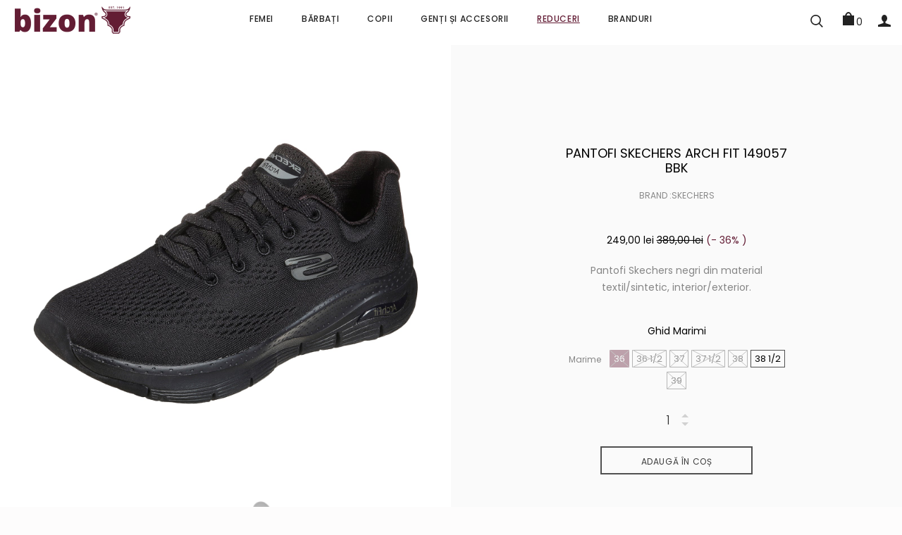

--- FILE ---
content_type: text/html; charset=utf-8
request_url: https://pantofi-bizon.ro/products/pantofi-skechers-149057-bbk
body_size: 30185
content:
<!doctype html>
<!--[if IE 9]> <html class="ie9 no-js" lang="ro-RO"> <![endif]-->
<!-- [if (gt IE 9)|!(IE)]><! -->
<html itemscope itemtype="http://schema.org/WebPage" class="no-js" lang="ro-RO">
  <!-- <![endif] -->
  <head>
    <meta charset="utf-8">
    <meta name="viewport" content="width=device-width,initial-scale=1">
    <meta name="theme-color" content="#631d35">
    <meta name="google-site-verification" content="13Qua7aHuIyHCIhCtcUnSk3FE6Pmbm_wGwdhbCyKmjg">
    <meta name="google-site-verification" content="NF1Hsl23ZPW8VE1hngTPQWxitAUJ2Yr1m4R9W7-AXlA">
    <meta name="facebook-domain-verification" content="pmfy10gs63ivt22ov9avs8zxbuqlv4">
    <link rel="canonical" href="https://pantofi-bizon.ro/products/pantofi-skechers-149057-bbk">

    
      <link rel="shortcut icon" href="//pantofi-bizon.ro/cdn/shop/files/favicon_32x32.png?v=1613661765" type="image/png">
    

    
    <title>
  Pantofi Skechers Arch Fit 149057 BBK
  
  
  
  &ndash; Pantofi Bizon
  
  </title>

    
      <meta name="description" content="Pantofi Skechers negri din material textil/sintetic, interior/exterior.">
    

    <!-- /snippets/social-meta-tags.liquid -->
<meta property="og:site_name" content="Pantofi Bizon">
<meta property="og:url" content="https://pantofi-bizon.ro/products/pantofi-skechers-149057-bbk">
<meta property="og:title" content="Pantofi Skechers Arch Fit 149057 BBK">
<meta property="og:type" content="product">
<meta property="og:description" content="Pantofi Skechers negri din material textil/sintetic, interior/exterior."><meta property="og:price:amount" content="249,00">
  <meta property="og:price:currency" content="RON"><meta property="og:image" content="http://pantofi-bizon.ro/cdn/shop/products/149057_BBK_large_5bdbf27c-ac92-4282-a0b5-843225df2521_1024x1024.jpg?v=1613666477"><meta property="og:image" content="http://pantofi-bizon.ro/cdn/shop/products/149057_BBK_D_large_6a6d06a1-8bc4-4104-a444-039ed9e53927_1024x1024.jpg?v=1613666477"><meta property="og:image" content="http://pantofi-bizon.ro/cdn/shop/products/149057_BBK_E_large_aa8748af-7559-4430-bd57-f23b5901d509_1024x1024.jpg?v=1613666477">
<meta property="og:image:secure_url" content="https://pantofi-bizon.ro/cdn/shop/products/149057_BBK_large_5bdbf27c-ac92-4282-a0b5-843225df2521_1024x1024.jpg?v=1613666477"><meta property="og:image:secure_url" content="https://pantofi-bizon.ro/cdn/shop/products/149057_BBK_D_large_6a6d06a1-8bc4-4104-a444-039ed9e53927_1024x1024.jpg?v=1613666477"><meta property="og:image:secure_url" content="https://pantofi-bizon.ro/cdn/shop/products/149057_BBK_E_large_aa8748af-7559-4430-bd57-f23b5901d509_1024x1024.jpg?v=1613666477">

<meta name="twitter:site" content="@">
<meta name="twitter:card" content="summary_large_image">
<meta name="twitter:title" content="Pantofi Skechers Arch Fit 149057 BBK">
<meta name="twitter:description" content="Pantofi Skechers negri din material textil/sintetic, interior/exterior.">


    





 

 
 








<script>
  window.theme_load = "popup";
  window.file_url = "//pantofi-bizon.ro/cdn/shop/files/?v=4418"; 
  window.asset_url = "//pantofi-bizon.ro/cdn/shop/t/3/assets/xxxxx?v=4418";
   
  window.color_swatch = 'true';
  window.money_format = '{{amount_with_comma_separator}} lei RON';  
  window.shop_currency = 'RON';
  window.show_multiple_currencies = false;
  
  window.review = false;
  
  window.filter_mul_choice = true;

  //Product Detail - Add to cart
  window.btn_addToCart = '#btnAddtocart';
  window.product_detail_form = '#AddToCartForm';
  window.product_detail_name = '.product-info h1';
  window.product_detail_mainImg = '.product-single-photos img';
  window.addcart_susscess = "popup";

  window.cart_count = ".mini-cart .cart-count";
  window.cart_total = ".mini-cart .cart-total";

  //Quickview
  window.btn_quickview = ".btn-quickview";
  window.quantity = ' x ';
</script>

    

  <link href="//fonts.googleapis.com/css?family=Poppins:300,400,500,700,900" rel="stylesheet" type="text/css" media="all" />





<link href="//pantofi-bizon.ro/cdn/shop/t/3/assets/grid-bootstrap.scss.css?v=119601034917326063121493073690" rel="stylesheet" type="text/css" media="all" />
<link href="//pantofi-bizon.ro/cdn/shop/t/3/assets/swiper.min.css?v=132518416908919733341493073686" rel="stylesheet" type="text/css" media="all" />
<link rel="stylesheet" href="//maxcdn.bootstrapcdn.com/font-awesome/4.5.0/css/font-awesome.min.css">

<link href="//pantofi-bizon.ro/cdn/shop/t/3/assets/theme.scss.css?v=147179839341077529211729119751" rel="stylesheet" type="text/css" media="all" />
<link href="//pantofi-bizon.ro/cdn/shop/t/3/assets/elements.scss.css?v=142264316582603170871696188631" rel="stylesheet" type="text/css" media="all" />
<link href="//pantofi-bizon.ro/cdn/shop/t/3/assets/main.scss.css?v=62329162198321896841728737386" rel="stylesheet" type="text/css" media="all" />
<link href="//pantofi-bizon.ro/cdn/shop/t/3/assets/sections.scss.css?v=169849765056268877741696188631" rel="stylesheet" type="text/css" media="all" />
<link href="//pantofi-bizon.ro/cdn/shop/t/3/assets/theme-config.scss.css?v=140119098117691971591493152424" rel="stylesheet" type="text/css" media="all" />

<link href="//pantofi-bizon.ro/cdn/shop/t/3/assets/product_detail.scss.css?v=16723713159561175811696188631" rel="stylesheet" type="text/css" media="all" />
<link href="//pantofi-bizon.ro/cdn/shop/t/3/assets/swatch.scss.css?v=160230294389945004691499946076" rel="stylesheet" type="text/css" media="all" />
<!--SCROLLBAR-->
<link href="//pantofi-bizon.ro/cdn/shop/t/3/assets/scrollbar.scss.css?v=56089368415021242901493392225" rel="stylesheet" type="text/css" media="all" />



<script src="//ajax.googleapis.com/ajax/libs/jquery/1.11.0/jquery.min.js" type="text/javascript"></script>
<script src="//pantofi-bizon.ro/cdn/shop/t/3/assets/jquery-cookie.min.js?v=9607349207001725821493073684" type="text/javascript"></script>
<script src="//pantofi-bizon.ro/cdn/shopifycloud/storefront/assets/themes_support/api.jquery-7ab1a3a4.js" type="text/javascript"></script>






<script src="//pantofi-bizon.ro/cdn/shop/t/3/assets/scrolbar.js?v=92836574803878735191493073685" type="text/javascript"></script>
<script src="//pantofi-bizon.ro/cdn/shop/t/3/assets/swiper.min.js?v=82433240959746952291493073686" type="text/javascript"></script>
<script src="//pantofi-bizon.ro/cdn/shop/t/3/assets/gred.js?v=146455298407862594281493073690" type="text/javascript"></script>
<script src="//pantofi-bizon.ro/cdn/shop/t/3/assets/twitterFetcher.min.js?v=172149674584124885161493073687" type="text/javascript"></script>

<script src="//pantofi-bizon.ro/cdn/shop/t/3/assets/theme.js?v=160166689853512477011588954377" type="text/javascript"></script>







<script src="//pantofi-bizon.ro/cdn/shop/t/3/assets/cloudzoom.min.js?v=30075327842744825791493073682" type="text/javascript"></script>




<link href="//pantofi-bizon.ro/cdn/shop/t/3/assets/animate.css?v=123806161818139119581493073681" rel="stylesheet" type="text/css" media="all" />




    <script>window.performance && window.performance.mark && window.performance.mark('shopify.content_for_header.start');</script><meta name="google-site-verification" content="LDY2laI1jFiQAiHgxljMGm2hKHhjDVvO_EnExTz2-rM">
<meta id="shopify-digital-wallet" name="shopify-digital-wallet" content="/18798087/digital_wallets/dialog">
<meta name="shopify-checkout-api-token" content="cae04fb96c1c7d842c4fa4890876650d">
<link rel="alternate" type="application/json+oembed" href="https://pantofi-bizon.ro/products/pantofi-skechers-149057-bbk.oembed">
<script async="async" src="/checkouts/internal/preloads.js?locale=ro-RO"></script>
<link rel="preconnect" href="https://shop.app" crossorigin="anonymous">
<script async="async" src="https://shop.app/checkouts/internal/preloads.js?locale=ro-RO&shop_id=18798087" crossorigin="anonymous"></script>
<script id="apple-pay-shop-capabilities" type="application/json">{"shopId":18798087,"countryCode":"RO","currencyCode":"RON","merchantCapabilities":["supports3DS"],"merchantId":"gid:\/\/shopify\/Shop\/18798087","merchantName":"Pantofi Bizon","requiredBillingContactFields":["postalAddress","email","phone"],"requiredShippingContactFields":["postalAddress","email","phone"],"shippingType":"shipping","supportedNetworks":["visa","maestro","masterCard","amex"],"total":{"type":"pending","label":"Pantofi Bizon","amount":"1.00"},"shopifyPaymentsEnabled":true,"supportsSubscriptions":true}</script>
<script id="shopify-features" type="application/json">{"accessToken":"cae04fb96c1c7d842c4fa4890876650d","betas":["rich-media-storefront-analytics"],"domain":"pantofi-bizon.ro","predictiveSearch":true,"shopId":18798087,"locale":"ro"}</script>
<script>var Shopify = Shopify || {};
Shopify.shop = "pantofi-bizon.myshopify.com";
Shopify.locale = "ro-RO";
Shopify.currency = {"active":"RON","rate":"1.0"};
Shopify.country = "RO";
Shopify.theme = {"name":"bizon","id":164399621,"schema_name":"Forward","schema_version":"1.0.0","theme_store_id":null,"role":"main"};
Shopify.theme.handle = "null";
Shopify.theme.style = {"id":null,"handle":null};
Shopify.cdnHost = "pantofi-bizon.ro/cdn";
Shopify.routes = Shopify.routes || {};
Shopify.routes.root = "/";</script>
<script type="module">!function(o){(o.Shopify=o.Shopify||{}).modules=!0}(window);</script>
<script>!function(o){function n(){var o=[];function n(){o.push(Array.prototype.slice.apply(arguments))}return n.q=o,n}var t=o.Shopify=o.Shopify||{};t.loadFeatures=n(),t.autoloadFeatures=n()}(window);</script>
<script>
  window.ShopifyPay = window.ShopifyPay || {};
  window.ShopifyPay.apiHost = "shop.app\/pay";
  window.ShopifyPay.redirectState = null;
</script>
<script id="shop-js-analytics" type="application/json">{"pageType":"product"}</script>
<script defer="defer" async type="module" src="//pantofi-bizon.ro/cdn/shopifycloud/shop-js/modules/v2/client.init-shop-cart-sync_wdgEBunw.ro-RO.esm.js"></script>
<script defer="defer" async type="module" src="//pantofi-bizon.ro/cdn/shopifycloud/shop-js/modules/v2/chunk.common_7OOvDdeD.esm.js"></script>
<script type="module">
  await import("//pantofi-bizon.ro/cdn/shopifycloud/shop-js/modules/v2/client.init-shop-cart-sync_wdgEBunw.ro-RO.esm.js");
await import("//pantofi-bizon.ro/cdn/shopifycloud/shop-js/modules/v2/chunk.common_7OOvDdeD.esm.js");

  window.Shopify.SignInWithShop?.initShopCartSync?.({"fedCMEnabled":true,"windoidEnabled":true});

</script>
<script>
  window.Shopify = window.Shopify || {};
  if (!window.Shopify.featureAssets) window.Shopify.featureAssets = {};
  window.Shopify.featureAssets['shop-js'] = {"shop-cart-sync":["modules/v2/client.shop-cart-sync_x6T6-_sd.ro-RO.esm.js","modules/v2/chunk.common_7OOvDdeD.esm.js"],"init-fed-cm":["modules/v2/client.init-fed-cm_DOprP0EK.ro-RO.esm.js","modules/v2/chunk.common_7OOvDdeD.esm.js"],"shop-button":["modules/v2/client.shop-button_CAhdNhkN.ro-RO.esm.js","modules/v2/chunk.common_7OOvDdeD.esm.js"],"init-windoid":["modules/v2/client.init-windoid_owHSL6Ni.ro-RO.esm.js","modules/v2/chunk.common_7OOvDdeD.esm.js"],"shop-cash-offers":["modules/v2/client.shop-cash-offers_C_Mc7jPW.ro-RO.esm.js","modules/v2/chunk.common_7OOvDdeD.esm.js","modules/v2/chunk.modal_BXwtTFgJ.esm.js"],"shop-toast-manager":["modules/v2/client.shop-toast-manager_Dcham27g.ro-RO.esm.js","modules/v2/chunk.common_7OOvDdeD.esm.js"],"init-shop-email-lookup-coordinator":["modules/v2/client.init-shop-email-lookup-coordinator_BILyp6uC.ro-RO.esm.js","modules/v2/chunk.common_7OOvDdeD.esm.js"],"pay-button":["modules/v2/client.pay-button_CBero6H1.ro-RO.esm.js","modules/v2/chunk.common_7OOvDdeD.esm.js"],"avatar":["modules/v2/client.avatar_BTnouDA3.ro-RO.esm.js"],"init-shop-cart-sync":["modules/v2/client.init-shop-cart-sync_wdgEBunw.ro-RO.esm.js","modules/v2/chunk.common_7OOvDdeD.esm.js"],"shop-login-button":["modules/v2/client.shop-login-button_DyJQGicG.ro-RO.esm.js","modules/v2/chunk.common_7OOvDdeD.esm.js","modules/v2/chunk.modal_BXwtTFgJ.esm.js"],"init-customer-accounts-sign-up":["modules/v2/client.init-customer-accounts-sign-up_Bgynl0h8.ro-RO.esm.js","modules/v2/client.shop-login-button_DyJQGicG.ro-RO.esm.js","modules/v2/chunk.common_7OOvDdeD.esm.js","modules/v2/chunk.modal_BXwtTFgJ.esm.js"],"init-shop-for-new-customer-accounts":["modules/v2/client.init-shop-for-new-customer-accounts_D10sFhBn.ro-RO.esm.js","modules/v2/client.shop-login-button_DyJQGicG.ro-RO.esm.js","modules/v2/chunk.common_7OOvDdeD.esm.js","modules/v2/chunk.modal_BXwtTFgJ.esm.js"],"init-customer-accounts":["modules/v2/client.init-customer-accounts_Cf_E4Bc7.ro-RO.esm.js","modules/v2/client.shop-login-button_DyJQGicG.ro-RO.esm.js","modules/v2/chunk.common_7OOvDdeD.esm.js","modules/v2/chunk.modal_BXwtTFgJ.esm.js"],"shop-follow-button":["modules/v2/client.shop-follow-button_B8lic7zW.ro-RO.esm.js","modules/v2/chunk.common_7OOvDdeD.esm.js","modules/v2/chunk.modal_BXwtTFgJ.esm.js"],"lead-capture":["modules/v2/client.lead-capture_DbaZNO6k.ro-RO.esm.js","modules/v2/chunk.common_7OOvDdeD.esm.js","modules/v2/chunk.modal_BXwtTFgJ.esm.js"],"checkout-modal":["modules/v2/client.checkout-modal_DKSGR4to.ro-RO.esm.js","modules/v2/chunk.common_7OOvDdeD.esm.js","modules/v2/chunk.modal_BXwtTFgJ.esm.js"],"shop-login":["modules/v2/client.shop-login_Daxrlgek.ro-RO.esm.js","modules/v2/chunk.common_7OOvDdeD.esm.js","modules/v2/chunk.modal_BXwtTFgJ.esm.js"],"payment-terms":["modules/v2/client.payment-terms_DAIIuKc6.ro-RO.esm.js","modules/v2/chunk.common_7OOvDdeD.esm.js","modules/v2/chunk.modal_BXwtTFgJ.esm.js"]};
</script>
<script id="__st">var __st={"a":18798087,"offset":7200,"reqid":"f2e8e569-4c36-4c1e-aba7-43eeb63089c5-1769019769","pageurl":"pantofi-bizon.ro\/products\/pantofi-skechers-149057-bbk","u":"297926c2915c","p":"product","rtyp":"product","rid":4762811105328};</script>
<script>window.ShopifyPaypalV4VisibilityTracking = true;</script>
<script id="captcha-bootstrap">!function(){'use strict';const t='contact',e='account',n='new_comment',o=[[t,t],['blogs',n],['comments',n],[t,'customer']],c=[[e,'customer_login'],[e,'guest_login'],[e,'recover_customer_password'],[e,'create_customer']],r=t=>t.map((([t,e])=>`form[action*='/${t}']:not([data-nocaptcha='true']) input[name='form_type'][value='${e}']`)).join(','),a=t=>()=>t?[...document.querySelectorAll(t)].map((t=>t.form)):[];function s(){const t=[...o],e=r(t);return a(e)}const i='password',u='form_key',d=['recaptcha-v3-token','g-recaptcha-response','h-captcha-response',i],f=()=>{try{return window.sessionStorage}catch{return}},m='__shopify_v',_=t=>t.elements[u];function p(t,e,n=!1){try{const o=window.sessionStorage,c=JSON.parse(o.getItem(e)),{data:r}=function(t){const{data:e,action:n}=t;return t[m]||n?{data:e,action:n}:{data:t,action:n}}(c);for(const[e,n]of Object.entries(r))t.elements[e]&&(t.elements[e].value=n);n&&o.removeItem(e)}catch(o){console.error('form repopulation failed',{error:o})}}const l='form_type',E='cptcha';function T(t){t.dataset[E]=!0}const w=window,h=w.document,L='Shopify',v='ce_forms',y='captcha';let A=!1;((t,e)=>{const n=(g='f06e6c50-85a8-45c8-87d0-21a2b65856fe',I='https://cdn.shopify.com/shopifycloud/storefront-forms-hcaptcha/ce_storefront_forms_captcha_hcaptcha.v1.5.2.iife.js',D={infoText:'Protejat prin hCaptcha',privacyText:'Confidențialitate',termsText:'Condiții'},(t,e,n)=>{const o=w[L][v],c=o.bindForm;if(c)return c(t,g,e,D).then(n);var r;o.q.push([[t,g,e,D],n]),r=I,A||(h.body.append(Object.assign(h.createElement('script'),{id:'captcha-provider',async:!0,src:r})),A=!0)});var g,I,D;w[L]=w[L]||{},w[L][v]=w[L][v]||{},w[L][v].q=[],w[L][y]=w[L][y]||{},w[L][y].protect=function(t,e){n(t,void 0,e),T(t)},Object.freeze(w[L][y]),function(t,e,n,w,h,L){const[v,y,A,g]=function(t,e,n){const i=e?o:[],u=t?c:[],d=[...i,...u],f=r(d),m=r(i),_=r(d.filter((([t,e])=>n.includes(e))));return[a(f),a(m),a(_),s()]}(w,h,L),I=t=>{const e=t.target;return e instanceof HTMLFormElement?e:e&&e.form},D=t=>v().includes(t);t.addEventListener('submit',(t=>{const e=I(t);if(!e)return;const n=D(e)&&!e.dataset.hcaptchaBound&&!e.dataset.recaptchaBound,o=_(e),c=g().includes(e)&&(!o||!o.value);(n||c)&&t.preventDefault(),c&&!n&&(function(t){try{if(!f())return;!function(t){const e=f();if(!e)return;const n=_(t);if(!n)return;const o=n.value;o&&e.removeItem(o)}(t);const e=Array.from(Array(32),(()=>Math.random().toString(36)[2])).join('');!function(t,e){_(t)||t.append(Object.assign(document.createElement('input'),{type:'hidden',name:u})),t.elements[u].value=e}(t,e),function(t,e){const n=f();if(!n)return;const o=[...t.querySelectorAll(`input[type='${i}']`)].map((({name:t})=>t)),c=[...d,...o],r={};for(const[a,s]of new FormData(t).entries())c.includes(a)||(r[a]=s);n.setItem(e,JSON.stringify({[m]:1,action:t.action,data:r}))}(t,e)}catch(e){console.error('failed to persist form',e)}}(e),e.submit())}));const S=(t,e)=>{t&&!t.dataset[E]&&(n(t,e.some((e=>e===t))),T(t))};for(const o of['focusin','change'])t.addEventListener(o,(t=>{const e=I(t);D(e)&&S(e,y())}));const B=e.get('form_key'),M=e.get(l),P=B&&M;t.addEventListener('DOMContentLoaded',(()=>{const t=y();if(P)for(const e of t)e.elements[l].value===M&&p(e,B);[...new Set([...A(),...v().filter((t=>'true'===t.dataset.shopifyCaptcha))])].forEach((e=>S(e,t)))}))}(h,new URLSearchParams(w.location.search),n,t,e,['guest_login'])})(!0,!0)}();</script>
<script integrity="sha256-4kQ18oKyAcykRKYeNunJcIwy7WH5gtpwJnB7kiuLZ1E=" data-source-attribution="shopify.loadfeatures" defer="defer" src="//pantofi-bizon.ro/cdn/shopifycloud/storefront/assets/storefront/load_feature-a0a9edcb.js" crossorigin="anonymous"></script>
<script crossorigin="anonymous" defer="defer" src="//pantofi-bizon.ro/cdn/shopifycloud/storefront/assets/shopify_pay/storefront-65b4c6d7.js?v=20250812"></script>
<script data-source-attribution="shopify.dynamic_checkout.dynamic.init">var Shopify=Shopify||{};Shopify.PaymentButton=Shopify.PaymentButton||{isStorefrontPortableWallets:!0,init:function(){window.Shopify.PaymentButton.init=function(){};var t=document.createElement("script");t.src="https://pantofi-bizon.ro/cdn/shopifycloud/portable-wallets/latest/portable-wallets.ro.js",t.type="module",document.head.appendChild(t)}};
</script>
<script data-source-attribution="shopify.dynamic_checkout.buyer_consent">
  function portableWalletsHideBuyerConsent(e){var t=document.getElementById("shopify-buyer-consent"),n=document.getElementById("shopify-subscription-policy-button");t&&n&&(t.classList.add("hidden"),t.setAttribute("aria-hidden","true"),n.removeEventListener("click",e))}function portableWalletsShowBuyerConsent(e){var t=document.getElementById("shopify-buyer-consent"),n=document.getElementById("shopify-subscription-policy-button");t&&n&&(t.classList.remove("hidden"),t.removeAttribute("aria-hidden"),n.addEventListener("click",e))}window.Shopify?.PaymentButton&&(window.Shopify.PaymentButton.hideBuyerConsent=portableWalletsHideBuyerConsent,window.Shopify.PaymentButton.showBuyerConsent=portableWalletsShowBuyerConsent);
</script>
<script data-source-attribution="shopify.dynamic_checkout.cart.bootstrap">document.addEventListener("DOMContentLoaded",(function(){function t(){return document.querySelector("shopify-accelerated-checkout-cart, shopify-accelerated-checkout")}if(t())Shopify.PaymentButton.init();else{new MutationObserver((function(e,n){t()&&(Shopify.PaymentButton.init(),n.disconnect())})).observe(document.body,{childList:!0,subtree:!0})}}));
</script>
<link id="shopify-accelerated-checkout-styles" rel="stylesheet" media="screen" href="https://pantofi-bizon.ro/cdn/shopifycloud/portable-wallets/latest/accelerated-checkout-backwards-compat.css" crossorigin="anonymous">
<style id="shopify-accelerated-checkout-cart">
        #shopify-buyer-consent {
  margin-top: 1em;
  display: inline-block;
  width: 100%;
}

#shopify-buyer-consent.hidden {
  display: none;
}

#shopify-subscription-policy-button {
  background: none;
  border: none;
  padding: 0;
  text-decoration: underline;
  font-size: inherit;
  cursor: pointer;
}

#shopify-subscription-policy-button::before {
  box-shadow: none;
}

      </style>

<script>window.performance && window.performance.mark && window.performance.mark('shopify.content_for_header.end');</script>

    <link href="//pantofi-bizon.ro/cdn/shop/t/3/assets/custom-css-shopify.css?v=40966153242500444901728737255" rel="stylesheet" type="text/css" media="all" />

    <script>
      (function(f, a, s, h, i, o, n) {f['GlamiTrackerObject'] = i;  f[i]=f[i]||function(){(f[i].q=f[i].q||[]).push(arguments)};o=a.createElement(s),  n=a.getElementsByTagName(s)[0];o.async=1;o.src=h;n.parentNode.insertBefore(o,n)  })(window, document, 'script', '//www.glami.ro/js/compiled/pt.js', 'glami');  glami('create', '29411580656180C1E7437C1EBC89F4D1', 'ro');  glami('track', 'PageView');var currentVariantId = window.location.search.includes('variant')?      window.location.search.split('variant=')[1] :       "32793630375984";        glami('track', 'ViewContent', {      content_type: 'product',      item_ids: [currentVariantId]    });    window.onload = function() {      document.querySelector('[name=add]').addEventListener('click', function() {        var variantId = window.location.search.includes('variant')?          window.location.search.split('variant=')[1]:          "32793630375984";        glami('track', 'AddToCart', {          item_ids: [variantId],          product_names: 'Pantofi Skechers Arch Fit 149057 BBK',          value: 249.00,          currency: 'RON'        });      })    }</script>

    <!-- Google tag (gtag.js) -->
    <script async src="https://www.googletagmanager.com/gtag/js?id=AW-947067354"></script>
    <script>
      window.dataLayer = window.dataLayer || [];
      function gtag(){dataLayer.push(arguments);}
      gtag('js', new Date());

      gtag('config', 'AW-947067354');
    </script>
  <!-- BEGIN app block: shopify://apps/pandectes-gdpr/blocks/banner/58c0baa2-6cc1-480c-9ea6-38d6d559556a -->
  
    
      <!-- TCF is active, scripts are loaded above -->
      
        <script>
          if (!window.PandectesRulesSettings) {
            window.PandectesRulesSettings = {"store":{"id":18798087,"adminMode":false,"headless":false,"storefrontRootDomain":"","checkoutRootDomain":"","storefrontAccessToken":""},"banner":{"revokableTrigger":false,"cookiesBlockedByDefault":"7","hybridStrict":false,"isActive":true},"geolocation":{"auOnly":false,"brOnly":false,"caOnly":false,"chOnly":false,"cnOnly":false,"euOnly":false,"inOnly":false,"jpOnly":false,"nzOnly":false,"thOnly":false,"trOnly":false,"zaOnly":false,"canadaOnly":false,"canadaLaw25":false,"canadaPipeda":false,"globalVisibility":true},"blocker":{"isActive":false,"googleConsentMode":{"isActive":true,"id":"","analyticsId":"","onlyGtm":false,"adwordsId":"","adStorageCategory":4,"analyticsStorageCategory":2,"functionalityStorageCategory":1,"personalizationStorageCategory":1,"securityStorageCategory":0,"customEvent":false,"redactData":false,"urlPassthrough":false,"dataLayerProperty":"dataLayer","waitForUpdate":500,"useNativeChannel":false,"debugMode":false},"facebookPixel":{"isActive":false,"id":"","ldu":false},"microsoft":{"isActive":false,"uetTags":""},"clarity":{"isActive":false,"id":""},"rakuten":{"isActive":false,"cmp":false,"ccpa":false},"gpcIsActive":true,"klaviyoIsActive":false,"defaultBlocked":7,"patterns":{"whiteList":[],"blackList":{"1":[],"2":[],"4":[],"8":[]},"iframesWhiteList":[],"iframesBlackList":{"1":[],"2":[],"4":[],"8":[]},"beaconsWhiteList":[],"beaconsBlackList":{"1":[],"2":[],"4":[],"8":[]}}}};
            const rulesScript = document.createElement('script');
            window.PandectesRulesSettings.auto = true;
            rulesScript.src = "https://cdn.shopify.com/extensions/019be129-2324-7a66-8e6c-b9c5584f3b64/gdpr-240/assets/pandectes-rules.js";
            const firstChild = document.head.firstChild;
            document.head.insertBefore(rulesScript, firstChild);
          }
        </script>
      
      <script>
        
          window.PandectesSettings = {"store":{"id":18798087,"plan":"plus","theme":"bizon","primaryLocale":"ro","adminMode":false,"headless":false,"storefrontRootDomain":"","checkoutRootDomain":"","storefrontAccessToken":"","useGeolocation":false},"tsPublished":1768396556,"declaration":{"declDays":"","declName":"","declPath":"","declType":"","isActive":false,"showType":true,"declHours":"","declWeeks":"","declYears":"","declDomain":"","declMonths":"","declMinutes":"","declPurpose":"","declSeconds":"","declSession":"","showPurpose":false,"declProvider":"","showProvider":true,"declIntroText":"","declRetention":"","declFirstParty":"","declThirdParty":"","showDateGenerated":true},"language":{"unpublished":[],"languageMode":"Single","fallbackLanguage":"ro","languageDetection":"locale","languagesSupported":[]},"texts":{"managed":{"headerText":{"ro":"Vă respectăm confidențialitatea"},"consentText":{"ro":"Acest site web folosește cookie-uri pentru a vă asigura cea mai bună experiență."},"linkText":{"ro":"Află mai multe"},"imprintText":{"ro":"Imprima"},"googleLinkText":{"ro":"Termenii de confidențialitate Google"},"allowButtonText":{"ro":"Accept"},"denyButtonText":{"ro":"Declin"},"dismissButtonText":{"ro":"Bine"},"leaveSiteButtonText":{"ro":"Părăsiți acest site"},"preferencesButtonText":{"ro":"Preferințe"},"cookiePolicyText":{"ro":"Politica privind cookie-urile"},"preferencesPopupTitleText":{"ro":"Gestionați preferințele de consimțământ"},"preferencesPopupIntroText":{"ro":"Folosim cookie-uri pentru a optimiza funcționalitatea site-ului web, a analiza performanța și a vă oferi experiență personalizată. Unele cookie-uri sunt esențiale pentru ca site-ul web să funcționeze și să funcționeze corect. Aceste cookie-uri nu pot fi dezactivate. În această fereastră puteți gestiona preferința dvs. pentru cookie-uri."},"preferencesPopupSaveButtonText":{"ro":"Salvați preferințele"},"preferencesPopupCloseButtonText":{"ro":"Închide"},"preferencesPopupAcceptAllButtonText":{"ro":"Accepta toate"},"preferencesPopupRejectAllButtonText":{"ro":"Respingeți toate"},"cookiesDetailsText":{"ro":"Detalii despre cookie-uri"},"preferencesPopupAlwaysAllowedText":{"ro":"Mereu permis"},"accessSectionParagraphText":{"ro":"Aveți dreptul de a vă putea accesa datele în orice moment."},"accessSectionTitleText":{"ro":"Portabilitatea datelor"},"accessSectionAccountInfoActionText":{"ro":"Date personale"},"accessSectionDownloadReportActionText":{"ro":"Descarca toate"},"accessSectionGDPRRequestsActionText":{"ro":"Solicitări ale persoanei vizate"},"accessSectionOrdersRecordsActionText":{"ro":"Comenzi"},"rectificationSectionParagraphText":{"ro":"Aveți dreptul de a solicita actualizarea datelor dvs. ori de câte ori credeți că este adecvat."},"rectificationSectionTitleText":{"ro":"Rectificarea datelor"},"rectificationCommentPlaceholder":{"ro":"Descrieți ce doriți să fiți actualizat"},"rectificationCommentValidationError":{"ro":"Comentariul este obligatoriu"},"rectificationSectionEditAccountActionText":{"ro":"Solicitați o actualizare"},"erasureSectionTitleText":{"ro":"Dreptul de a fi uitat"},"erasureSectionParagraphText":{"ro":"Aveți dreptul să solicitați ștergerea tuturor datelor dvs. După aceea, nu veți mai putea accesa contul dvs."},"erasureSectionRequestDeletionActionText":{"ro":"Solicitați ștergerea datelor cu caracter personal"},"consentDate":{"ro":"Data consimțământului"},"consentId":{"ro":"ID de consimțământ"},"consentSectionChangeConsentActionText":{"ro":"Schimbați preferința de consimțământ"},"consentSectionConsentedText":{"ro":"Ați fost de acord cu politica de cookie-uri a acestui site web pe"},"consentSectionNoConsentText":{"ro":"Nu ați consimțit politica de cookie-uri a acestui site web."},"consentSectionTitleText":{"ro":"Consimțământul dumneavoastră pentru cookie-uri"},"consentStatus":{"ro":"Preferință de consimțământ"},"confirmationFailureMessage":{"ro":"Solicitarea dvs. nu a fost confirmată. Încercați din nou și dacă problema persistă, contactați proprietarul magazinului pentru asistență"},"confirmationFailureTitle":{"ro":"A apărut o problemă"},"confirmationSuccessMessage":{"ro":"Vom reveni în curând la cererea dvs."},"confirmationSuccessTitle":{"ro":"Solicitarea dvs. este confirmată"},"guestsSupportEmailFailureMessage":{"ro":"Solicitarea dvs. nu a fost trimisă. Încercați din nou și dacă problema persistă, contactați proprietarul magazinului pentru asistență."},"guestsSupportEmailFailureTitle":{"ro":"A apărut o problemă"},"guestsSupportEmailPlaceholder":{"ro":"Adresa de e-mail"},"guestsSupportEmailSuccessMessage":{"ro":"Dacă sunteți înregistrat ca client al acestui magazin, în curând veți primi un e-mail cu instrucțiuni despre cum să procedați."},"guestsSupportEmailSuccessTitle":{"ro":"Vă mulțumim pentru cererea dvs"},"guestsSupportEmailValidationError":{"ro":"E-mailul nu este valid"},"guestsSupportInfoText":{"ro":"Vă rugăm să vă conectați cu contul dvs. de client pentru a continua."},"submitButton":{"ro":"Trimite"},"submittingButton":{"ro":"Se trimite ..."},"cancelButton":{"ro":"Anulare"},"declIntroText":{"ro":"Folosim cookie-uri pentru a optimiza funcționalitatea site-ului web, pentru a analiza performanța și pentru a vă oferi o experiență personalizată. Unele cookie-uri sunt esențiale pentru ca site-ul să funcționeze și să funcționeze corect. Aceste cookie-uri nu pot fi dezactivate. În această fereastră vă puteți gestiona preferințele de cookie-uri."},"declName":{"ro":"Nume"},"declPurpose":{"ro":"Scop"},"declType":{"ro":"Tip"},"declRetention":{"ro":"Retenţie"},"declProvider":{"ro":"Furnizor"},"declFirstParty":{"ro":"First-party"},"declThirdParty":{"ro":"Terț"},"declSeconds":{"ro":"secunde"},"declMinutes":{"ro":"minute"},"declHours":{"ro":"ore"},"declWeeks":{"ro":"săptămână(i)"},"declDays":{"ro":"zile"},"declMonths":{"ro":"luni"},"declYears":{"ro":"ani"},"declSession":{"ro":"Sesiune"},"declDomain":{"ro":"Domeniu"},"declPath":{"ro":"cale"}},"categories":{"strictlyNecessaryCookiesTitleText":{"ro":"Cookie-uri strict necesare"},"strictlyNecessaryCookiesDescriptionText":{"ro":"Aceste cookie-uri sunt esențiale pentru a vă permite să vă deplasați pe site-ul web și să utilizați caracteristicile acestuia, cum ar fi accesarea zonelor securizate ale site-ului web. Site-ul web nu poate funcționa corect fără aceste cookie-uri."},"functionalityCookiesTitleText":{"ro":"Cookie-uri funcționale"},"functionalityCookiesDescriptionText":{"ro":"Aceste cookie-uri permit site-ului să ofere funcționalități și personalizare îmbunătățite. Acestea pot fi setate de noi sau de furnizori terți ale căror servicii le-am adăugat pe paginile noastre. Dacă nu permiteți aceste cookie-uri, este posibil ca unele sau toate aceste servicii să nu funcționeze corect."},"performanceCookiesTitleText":{"ro":"Cookie-uri de performanță"},"performanceCookiesDescriptionText":{"ro":"Aceste cookie-uri ne permit să monitorizăm și să îmbunătățim performanța site-ului nostru web. De exemplu, acestea ne permit să numărăm vizitele, să identificăm sursele de trafic și să vedem ce părți ale site-ului sunt cele mai populare."},"targetingCookiesTitleText":{"ro":"Cookie-uri de direcționare"},"targetingCookiesDescriptionText":{"ro":"Aceste cookie-uri pot fi setate prin intermediul site-ului nostru de către partenerii noștri publicitari. Acestea pot fi utilizate de acele companii pentru a-ți construi un profil al intereselor și pentru a-ți arăta reclame relevante pe alte site-uri. Nu stochează în mod direct informații personale, ci se bazează pe identificarea unică a browserului și a dispozitivului dvs. de internet. Dacă nu permiteți aceste cookie-uri, veți experimenta publicitate mai puțin direcționată."},"unclassifiedCookiesTitleText":{"ro":"Cookie-uri neclasificate"},"unclassifiedCookiesDescriptionText":{"ro":"Cookie-urile neclasificate sunt cookie-uri pe care suntem în curs de clasificare, împreună cu furnizorii de cookie-uri individuale."}},"auto":{}},"library":{"previewMode":false,"fadeInTimeout":0,"defaultBlocked":7,"showLink":true,"showImprintLink":false,"showGoogleLink":false,"enabled":true,"cookie":{"expiryDays":365,"secure":true,"domain":""},"dismissOnScroll":false,"dismissOnWindowClick":false,"dismissOnTimeout":false,"palette":{"popup":{"background":"#FFFFFF","backgroundForCalculations":{"a":1,"b":255,"g":255,"r":255},"text":"#000000"},"button":{"background":"#000000","backgroundForCalculations":{"a":1,"b":0,"g":0,"r":0},"text":"#FFFFFF","textForCalculation":{"a":1,"b":255,"g":255,"r":255},"border":"transparent"}},"content":{"href":"/policies/privacy-policy","imprintHref":"","close":"&#10005;","target":"","logo":"<img class=\"cc-banner-logo\" style=\"max-height: 40px;\" src=\"https://pantofi-bizon.myshopify.com/cdn/shop/files/pandectes-banner-logo.png\" alt=\"Cookie banner\" />"},"window":"<div role=\"dialog\" aria-label=\"{{header}}\" aria-describedby=\"cookieconsent:desc\" id=\"pandectes-banner\" class=\"cc-window-wrapper cc-overlay-wrapper\"><div class=\"pd-cookie-banner-window cc-window {{classes}}\">{{children}}</div></div>","compliance":{"custom":"<div class=\"cc-compliance cc-highlight\">{{preferences}}{{allow}}</div>"},"type":"custom","layouts":{"basic":"{{logo}}{{messagelink}}{{compliance}}"},"position":"overlay","theme":"block","revokable":false,"animateRevokable":false,"revokableReset":false,"revokableLogoUrl":"https://pantofi-bizon.myshopify.com/cdn/shop/files/pandectes-reopen-logo.png","revokablePlacement":"bottom-left","revokableMarginHorizontal":15,"revokableMarginVertical":15,"static":false,"autoAttach":true,"hasTransition":true,"blacklistPage":[""],"elements":{"close":"<button aria-label=\"\" type=\"button\" class=\"cc-close\">{{close}}</button>","dismiss":"<button type=\"button\" class=\"cc-btn cc-btn-decision cc-dismiss\">{{dismiss}}</button>","allow":"<button type=\"button\" class=\"cc-btn cc-btn-decision cc-allow\">{{allow}}</button>","deny":"<button type=\"button\" class=\"cc-btn cc-btn-decision cc-deny\">{{deny}}</button>","preferences":"<button type=\"button\" class=\"cc-btn cc-settings\" aria-controls=\"pd-cp-preferences\" onclick=\"Pandectes.fn.openPreferences()\">{{preferences}}</button>"}},"geolocation":{"auOnly":false,"brOnly":false,"caOnly":false,"chOnly":false,"cnOnly":false,"euOnly":false,"inOnly":false,"jpOnly":false,"nzOnly":false,"thOnly":false,"trOnly":false,"zaOnly":false,"canadaOnly":false,"canadaLaw25":false,"canadaPipeda":false,"globalVisibility":true},"dsr":{"guestsSupport":false,"accessSectionDownloadReportAuto":false},"banner":{"resetTs":1768396266,"extraCss":"        .cc-banner-logo {max-width: 24em!important;}    @media(min-width: 768px) {.cc-window.cc-floating{max-width: 24em!important;width: 24em!important;}}    .cc-message, .pd-cookie-banner-window .cc-header, .cc-logo {text-align: center}    .cc-window-wrapper{z-index: 2147483647;-webkit-transition: opacity 1s ease;  transition: opacity 1s ease;}    .cc-window{z-index: 2147483647;font-family: inherit;}    .pd-cookie-banner-window .cc-header{font-family: inherit;}    .pd-cp-ui{font-family: inherit; background-color: #FFFFFF;color:#000000;}    button.pd-cp-btn, a.pd-cp-btn{background-color:#000000;color:#FFFFFF!important;}    input + .pd-cp-preferences-slider{background-color: rgba(0, 0, 0, 0.3)}    .pd-cp-scrolling-section::-webkit-scrollbar{background-color: rgba(0, 0, 0, 0.3)}    input:checked + .pd-cp-preferences-slider{background-color: rgba(0, 0, 0, 1)}    .pd-cp-scrolling-section::-webkit-scrollbar-thumb {background-color: rgba(0, 0, 0, 1)}    .pd-cp-ui-close{color:#000000;}    .pd-cp-preferences-slider:before{background-color: #FFFFFF}    .pd-cp-title:before {border-color: #000000!important}    .pd-cp-preferences-slider{background-color:#000000}    .pd-cp-toggle{color:#000000!important}    @media(max-width:699px) {.pd-cp-ui-close-top svg {fill: #000000}}    .pd-cp-toggle:hover,.pd-cp-toggle:visited,.pd-cp-toggle:active{color:#000000!important}    .pd-cookie-banner-window {box-shadow: 0 0 18px rgb(0 0 0 / 20%);}  .pd-cp-preferences-slider {display:block !important;}","customJavascript":{"useButtons":true},"showPoweredBy":false,"logoHeight":40,"revokableTrigger":false,"hybridStrict":false,"cookiesBlockedByDefault":"7","isActive":true,"implicitSavePreferences":false,"cookieIcon":false,"blockBots":false,"showCookiesDetails":true,"hasTransition":true,"blockingPage":false,"showOnlyLandingPage":false,"leaveSiteUrl":"https://pandectes.io","linkRespectStoreLang":false},"cookies":{"0":[{"name":"localization","type":"http","domain":"pantofi-bizon.ro","path":"/","provider":"Shopify","firstParty":true,"retention":"1 year(s)","session":false,"expires":1,"unit":"declYears","purpose":{"ro":"Localizarea magazinului Shopify"}},{"name":"cart_currency","type":"http","domain":"pantofi-bizon.ro","path":"/","provider":"Shopify","firstParty":true,"retention":"2 week(s)","session":false,"expires":2,"unit":"declWeeks","purpose":{"ro":"Cookie-ul este necesar pentru funcția securizată de checkout și plată de pe site. Această funcție este oferită de shopify.com."}},{"name":"_shopify_essential","type":"http","domain":"pantofi-bizon.ro","path":"/","provider":"Shopify","firstParty":true,"retention":"1 year(s)","session":false,"expires":1,"unit":"declYears","purpose":{"ro":"Folosit pe pagina de conturi."}},{"name":"_ab","type":"http","domain":"pantofi-bizon.ro","path":"/","provider":"Shopify","firstParty":true,"retention":"1 year(s)","session":false,"expires":1,"unit":"declYears","purpose":{"ro":"Folosit în legătură cu accesul la admin."}},{"name":"master_device_id","type":"http","domain":"pantofi-bizon.ro","path":"/","provider":"Shopify","firstParty":true,"retention":"1 year(s)","session":false,"expires":1,"unit":"declYears","purpose":{"ro":"Folosit în legătură cu autentificarea comerciantului."}},{"name":"storefront_digest","type":"http","domain":"pantofi-bizon.ro","path":"/","provider":"Shopify","firstParty":true,"retention":"1 year(s)","session":false,"expires":1,"unit":"declYears","purpose":{"ro":"Folosit în legătură cu autentificarea clientului."}},{"name":"keep_alive","type":"http","domain":"pantofi-bizon.ro","path":"/","provider":"Shopify","firstParty":true,"retention":"Session","session":true,"expires":1,"unit":"declSeconds","purpose":{"ro":"Folosit în legătură cu localizarea cumpărătorului."}},{"name":"_tracking_consent","type":"http","domain":"pantofi-bizon.ro","path":"/","provider":"Shopify","firstParty":true,"retention":"1 year(s)","session":false,"expires":1,"unit":"declYears","purpose":{"ro":"Preferințe de urmărire."}},{"name":"_shopify_country","type":"http","domain":"pantofi-bizon.ro","path":"/","provider":"Shopify","firstParty":true,"retention":"30 minute(s)","session":false,"expires":30,"unit":"declMinutes","purpose":{"ro":"Folosit în legătură cu checkout."}},{"name":"shopify_pay_redirect","type":"http","domain":"pantofi-bizon.ro","path":"/","provider":"Shopify","firstParty":true,"retention":"1 year(s)","session":false,"expires":1,"unit":"declYears","purpose":{"ro":"Cookie-ul este necesar pentru funcția securizată de checkout și plată de pe site. Această funcție este oferită de shopify.com."}},{"name":"shopify_pay","type":"http","domain":"pantofi-bizon.ro","path":"/","provider":"Shopify","firstParty":true,"retention":"1 year(s)","session":false,"expires":1,"unit":"declYears","purpose":{"ro":"Folosit în legătură cu checkout."}},{"name":"cart","type":"http","domain":"pantofi-bizon.ro","path":"/","provider":"Shopify","firstParty":true,"retention":"2 week(s)","session":false,"expires":2,"unit":"declWeeks","purpose":{"ro":"Necesar pentru funcționalitatea coșului de cumpărături de pe site."}},{"name":"_abv","type":"http","domain":"pantofi-bizon.ro","path":"/","provider":"Shopify","firstParty":true,"retention":"1 year(s)","session":false,"expires":1,"unit":"declYears","purpose":{"ro":"Persistați starea restrânsă a barei de administrare."}},{"name":"_identity_session","type":"http","domain":"pantofi-bizon.ro","path":"/","provider":"Shopify","firstParty":true,"retention":"2 year(s)","session":false,"expires":2,"unit":"declYears","purpose":{"ro":"Conține identificatorul de sesiune de identitate al utilizatorului."}},{"name":"_master_udr","type":"http","domain":"pantofi-bizon.ro","path":"/","provider":"Shopify","firstParty":true,"retention":"Session","session":true,"expires":1,"unit":"declSeconds","purpose":{"ro":"Identificator permanent al dispozitivului."}},{"name":"user","type":"http","domain":"pantofi-bizon.ro","path":"/","provider":"Shopify","firstParty":true,"retention":"1 year(s)","session":false,"expires":1,"unit":"declYears","purpose":{"ro":"Folosit în legătură cu autentificarea la magazin."}},{"name":"user_cross_site","type":"http","domain":"pantofi-bizon.ro","path":"/","provider":"Shopify","firstParty":true,"retention":"1 year(s)","session":false,"expires":1,"unit":"declYears","purpose":{"ro":"Folosit în legătură cu autentificarea la magazin."}},{"name":"_shop_app_essential","type":"http","domain":".shop.app","path":"/","provider":"Shopify","firstParty":false,"retention":"1 year(s)","session":false,"expires":1,"unit":"declYears","purpose":{"ro":"Contains essential information for the correct functionality of Shop.app."}},{"name":"_shopify_test","type":"http","domain":"pantofi-bizon.ro","path":"/","provider":"Shopify","firstParty":true,"retention":"Session","session":true,"expires":1,"unit":"declYears","purpose":{"ro":"A test cookie used by Shopify to verify the store's setup."}},{"name":"_shopify_test","type":"http","domain":"ro","path":"/","provider":"Shopify","firstParty":false,"retention":"Session","session":true,"expires":1,"unit":"declYears","purpose":{"ro":"A test cookie used by Shopify to verify the store's setup."}},{"name":"shop_pay_accelerated","type":"http","domain":"pantofi-bizon.ro","path":"/","provider":"Shopify","firstParty":true,"retention":"1 year(s)","session":false,"expires":1,"unit":"declYears","purpose":{"ro":"Indicates if a buyer is eligible for Shop Pay accelerated checkout."}},{"name":"discount_code","type":"http","domain":"pantofi-bizon.ro","path":"/","provider":"Shopify","firstParty":true,"retention":"Session","session":true,"expires":1,"unit":"declDays","purpose":{"ro":"Stores a discount code (received from an online store visit with a URL parameter) in order to the next checkout."}},{"name":"order","type":"http","domain":"pantofi-bizon.ro","path":"/","provider":"Shopify","firstParty":true,"retention":"3 week(s)","session":false,"expires":3,"unit":"declWeeks","purpose":{"ro":"Used to allow access to the data of the order details page of the buyer."}},{"name":"login_with_shop_finalize","type":"http","domain":"pantofi-bizon.ro","path":"/","provider":"Shopify","firstParty":true,"retention":"5 minute(s)","session":false,"expires":5,"unit":"declMinutes","purpose":{"ro":"Used to facilitate login with Shop."}},{"name":"auth_state_*","type":"http","domain":"pantofi-bizon.ro","path":"/","provider":"Shopify","firstParty":true,"retention":"25 minute(s)","session":false,"expires":25,"unit":"declMinutes","purpose":{"ro":""}},{"name":"_merchant_essential","type":"http","domain":"pantofi-bizon.ro","path":"/","provider":"Shopify","firstParty":true,"retention":"1 year(s)","session":false,"expires":1,"unit":"declYears","purpose":{"ro":"Contains essential information for the correct functionality of merchant surfaces such as the admin area."}},{"name":"identity-state","type":"http","domain":"pantofi-bizon.ro","path":"/","provider":"Shopify","firstParty":true,"retention":"1 day(s)","session":false,"expires":1,"unit":"declDays","purpose":{"ro":"Stores state before redirecting customers to identity authentication.\t"}},{"name":"_shopify_essential_\t","type":"http","domain":"pantofi-bizon.ro","path":"/","provider":"Shopify","firstParty":true,"retention":"1 year(s)","session":false,"expires":1,"unit":"declYears","purpose":{"ro":"Contains an opaque token that is used to identify a device for all essential purposes."}},{"name":"skip_shop_pay","type":"http","domain":"pantofi-bizon.ro","path":"/","provider":"Shopify","firstParty":true,"retention":"1 year(s)","session":false,"expires":1,"unit":"declYears","purpose":{"ro":"It prevents a customer's checkout from automatically being set to default, ensuring all payment options are shown."}}],"1":[{"name":"shopify_override_user_locale","type":"http","domain":"pantofi-bizon.ro","path":"/","provider":"Shopify","firstParty":true,"retention":"1 year(s)","session":false,"expires":1,"unit":"declYears","purpose":{"ro":"Used as a mechanism to set User locale in admin."}}],"2":[{"name":"_shopify_s","type":"http","domain":".pantofi-bizon.ro","path":"/","provider":"Shopify","firstParty":true,"retention":"30 minute(s)","session":false,"expires":30,"unit":"declMinutes","purpose":{"ro":"Analize Shopify."}},{"name":"_ga","type":"http","domain":".pantofi-bizon.ro","path":"/","provider":"Google","firstParty":true,"retention":"1 year(s)","session":false,"expires":1,"unit":"declYears","purpose":{"ro":"Cookie-ul este setat de Google Analytics cu funcționalitate necunoscută"}},{"name":"_shopify_y","type":"http","domain":".pantofi-bizon.ro","path":"/","provider":"Shopify","firstParty":true,"retention":"1 year(s)","session":false,"expires":1,"unit":"declYears","purpose":{"ro":"Analize Shopify."}},{"name":"_shopify_s","type":"http","domain":"ro","path":"/","provider":"Shopify","firstParty":false,"retention":"Session","session":true,"expires":1,"unit":"declYears","purpose":{"ro":"Analize Shopify."}},{"name":"_orig_referrer","type":"http","domain":"pantofi-bizon.ro","path":"/","provider":"Shopify","firstParty":true,"retention":"2 week(s)","session":false,"expires":2,"unit":"declWeeks","purpose":{"ro":"Urmărește paginile de destinație."}},{"name":"_landing_page","type":"http","domain":"pantofi-bizon.ro","path":"/","provider":"Shopify","firstParty":true,"retention":"2 week(s)","session":false,"expires":2,"unit":"declWeeks","purpose":{"ro":"Urmărește paginile de destinație."}},{"name":"__cf_bm","type":"http","domain":".hcaptcha.com","path":"/","provider":"CloudFlare","firstParty":false,"retention":"30 minute(s)","session":false,"expires":30,"unit":"declMinutes","purpose":{"ro":"Folosit pentru a gestiona traficul de intrare care corespunde criteriilor asociate cu roboții."}},{"name":"__cf_bm","type":"http","domain":".w.hcaptcha.com","path":"/","provider":"CloudFlare","firstParty":false,"retention":"30 minute(s)","session":false,"expires":30,"unit":"declMinutes","purpose":{"ro":"Folosit pentru a gestiona traficul de intrare care corespunde criteriilor asociate cu roboții."}},{"name":"shop_analytics","type":"http","domain":"pantofi-bizon.ro","path":"/","provider":"Shopify","firstParty":true,"retention":"1 year(s)","session":false,"expires":1,"unit":"declYears","purpose":{"ro":"Analize Shopify."}},{"name":"_shopify_analytics","type":"http","domain":"pantofi-bizon.ro","path":"/","provider":"Shopify","firstParty":true,"retention":"1 year(s)","session":false,"expires":1,"unit":"declYears","purpose":{"ro":"Contains analytics data for buyer surfaces such as the storefront or checkout."}},{"name":"_ga_*","type":"http","domain":".pantofi-bizon.ro","path":"/","provider":"Google","firstParty":true,"retention":"1 year(s)","session":false,"expires":1,"unit":"declYears","purpose":{"ro":""}},{"name":"_gcl_*","type":"http","domain":".pantofi-bizon.ro","path":"/","provider":"Google","firstParty":true,"retention":"3 month(s)","session":false,"expires":3,"unit":"declMonths","purpose":{"ro":""}},{"name":"_merchant_analytics","type":"http","domain":"pantofi-bizon.ro","path":"/","provider":"Shopify","firstParty":true,"retention":"1 year(s)","session":false,"expires":1,"unit":"declYears","purpose":{"ro":"Contains analytics data for the merchant session."}}],"4":[{"name":"test_cookie","type":"http","domain":".doubleclick.net","path":"/","provider":"Google","firstParty":false,"retention":"15 minute(s)","session":false,"expires":15,"unit":"declMinutes","purpose":{"ro":"Pentru a măsura acțiunile vizitatorilor după ce aceștia fac clic dintr-o reclamă. Expiră după fiecare vizită."}},{"name":"_fbp","type":"http","domain":".pantofi-bizon.ro","path":"/","provider":"Facebook","firstParty":true,"retention":"3 month(s)","session":false,"expires":3,"unit":"declMonths","purpose":{"ro":"Cookie-ul este plasat de Facebook pentru a urmări vizitele pe site-uri web."}},{"name":"IDE","type":"http","domain":".doubleclick.net","path":"/","provider":"Google","firstParty":false,"retention":"1 year(s)","session":false,"expires":1,"unit":"declYears","purpose":{"ro":"Pentru a măsura acțiunile vizitatorilor după ce aceștia fac clic dintr-o reclamă. Expiră după 1 an."}},{"name":"gp_s","type":"http","domain":".pantofi-bizon.ro","path":"/","provider":"Unknown","firstParty":true,"retention":"1 year(s)","session":false,"expires":1,"unit":"declYears","purpose":{"ro":"Used to identify user sessions for marketing and targeted advertising."}},{"name":"_shopify_marketing","type":"http","domain":"pantofi-bizon.ro","path":"/","provider":"Shopify","firstParty":true,"retention":"1 year(s)","session":false,"expires":1,"unit":"declYears","purpose":{"ro":"Contains marketing data for buyer surfaces such as the storefront or checkout."}},{"name":"NID","type":"http","domain":".google.com","path":"/","provider":"Google","firstParty":false,"retention":"6 month(s)","session":false,"expires":6,"unit":"declMonths","purpose":{"ro":"Used to collect website statistics and track conversion rates."}}],"8":[{"name":"gp_e","type":"http","domain":".pantofi-bizon.ro","path":"/","provider":"Unknown","firstParty":true,"retention":"1 year(s)","session":false,"expires":1,"unit":"declYears","purpose":{"ro":""}}]},"blocker":{"isActive":false,"googleConsentMode":{"id":"","onlyGtm":false,"analyticsId":"","adwordsId":"","isActive":true,"adStorageCategory":4,"analyticsStorageCategory":2,"personalizationStorageCategory":1,"functionalityStorageCategory":1,"customEvent":false,"securityStorageCategory":0,"redactData":false,"urlPassthrough":false,"dataLayerProperty":"dataLayer","waitForUpdate":500,"useNativeChannel":false,"debugMode":false},"facebookPixel":{"id":"","isActive":false,"ldu":false},"microsoft":{"isActive":false,"uetTags":""},"rakuten":{"isActive":false,"cmp":false,"ccpa":false},"klaviyoIsActive":false,"gpcIsActive":true,"clarity":{"isActive":false,"id":""},"defaultBlocked":7,"patterns":{"whiteList":[],"blackList":{"1":[],"2":[],"4":[],"8":[]},"iframesWhiteList":[],"iframesBlackList":{"1":[],"2":[],"4":[],"8":[]},"beaconsWhiteList":[],"beaconsBlackList":{"1":[],"2":[],"4":[],"8":[]}}}};
        
        window.addEventListener('DOMContentLoaded', function(){
          const script = document.createElement('script');
          
            script.src = "https://cdn.shopify.com/extensions/019be129-2324-7a66-8e6c-b9c5584f3b64/gdpr-240/assets/pandectes-core.js";
          
          script.defer = true;
          document.body.appendChild(script);
        })
      </script>
    
  


<!-- END app block --><link href="https://monorail-edge.shopifysvc.com" rel="dns-prefetch">
<script>(function(){if ("sendBeacon" in navigator && "performance" in window) {try {var session_token_from_headers = performance.getEntriesByType('navigation')[0].serverTiming.find(x => x.name == '_s').description;} catch {var session_token_from_headers = undefined;}var session_cookie_matches = document.cookie.match(/_shopify_s=([^;]*)/);var session_token_from_cookie = session_cookie_matches && session_cookie_matches.length === 2 ? session_cookie_matches[1] : "";var session_token = session_token_from_headers || session_token_from_cookie || "";function handle_abandonment_event(e) {var entries = performance.getEntries().filter(function(entry) {return /monorail-edge.shopifysvc.com/.test(entry.name);});if (!window.abandonment_tracked && entries.length === 0) {window.abandonment_tracked = true;var currentMs = Date.now();var navigation_start = performance.timing.navigationStart;var payload = {shop_id: 18798087,url: window.location.href,navigation_start,duration: currentMs - navigation_start,session_token,page_type: "product"};window.navigator.sendBeacon("https://monorail-edge.shopifysvc.com/v1/produce", JSON.stringify({schema_id: "online_store_buyer_site_abandonment/1.1",payload: payload,metadata: {event_created_at_ms: currentMs,event_sent_at_ms: currentMs}}));}}window.addEventListener('pagehide', handle_abandonment_event);}}());</script>
<script id="web-pixels-manager-setup">(function e(e,d,r,n,o){if(void 0===o&&(o={}),!Boolean(null===(a=null===(i=window.Shopify)||void 0===i?void 0:i.analytics)||void 0===a?void 0:a.replayQueue)){var i,a;window.Shopify=window.Shopify||{};var t=window.Shopify;t.analytics=t.analytics||{};var s=t.analytics;s.replayQueue=[],s.publish=function(e,d,r){return s.replayQueue.push([e,d,r]),!0};try{self.performance.mark("wpm:start")}catch(e){}var l=function(){var e={modern:/Edge?\/(1{2}[4-9]|1[2-9]\d|[2-9]\d{2}|\d{4,})\.\d+(\.\d+|)|Firefox\/(1{2}[4-9]|1[2-9]\d|[2-9]\d{2}|\d{4,})\.\d+(\.\d+|)|Chrom(ium|e)\/(9{2}|\d{3,})\.\d+(\.\d+|)|(Maci|X1{2}).+ Version\/(15\.\d+|(1[6-9]|[2-9]\d|\d{3,})\.\d+)([,.]\d+|)( \(\w+\)|)( Mobile\/\w+|) Safari\/|Chrome.+OPR\/(9{2}|\d{3,})\.\d+\.\d+|(CPU[ +]OS|iPhone[ +]OS|CPU[ +]iPhone|CPU IPhone OS|CPU iPad OS)[ +]+(15[._]\d+|(1[6-9]|[2-9]\d|\d{3,})[._]\d+)([._]\d+|)|Android:?[ /-](13[3-9]|1[4-9]\d|[2-9]\d{2}|\d{4,})(\.\d+|)(\.\d+|)|Android.+Firefox\/(13[5-9]|1[4-9]\d|[2-9]\d{2}|\d{4,})\.\d+(\.\d+|)|Android.+Chrom(ium|e)\/(13[3-9]|1[4-9]\d|[2-9]\d{2}|\d{4,})\.\d+(\.\d+|)|SamsungBrowser\/([2-9]\d|\d{3,})\.\d+/,legacy:/Edge?\/(1[6-9]|[2-9]\d|\d{3,})\.\d+(\.\d+|)|Firefox\/(5[4-9]|[6-9]\d|\d{3,})\.\d+(\.\d+|)|Chrom(ium|e)\/(5[1-9]|[6-9]\d|\d{3,})\.\d+(\.\d+|)([\d.]+$|.*Safari\/(?![\d.]+ Edge\/[\d.]+$))|(Maci|X1{2}).+ Version\/(10\.\d+|(1[1-9]|[2-9]\d|\d{3,})\.\d+)([,.]\d+|)( \(\w+\)|)( Mobile\/\w+|) Safari\/|Chrome.+OPR\/(3[89]|[4-9]\d|\d{3,})\.\d+\.\d+|(CPU[ +]OS|iPhone[ +]OS|CPU[ +]iPhone|CPU IPhone OS|CPU iPad OS)[ +]+(10[._]\d+|(1[1-9]|[2-9]\d|\d{3,})[._]\d+)([._]\d+|)|Android:?[ /-](13[3-9]|1[4-9]\d|[2-9]\d{2}|\d{4,})(\.\d+|)(\.\d+|)|Mobile Safari.+OPR\/([89]\d|\d{3,})\.\d+\.\d+|Android.+Firefox\/(13[5-9]|1[4-9]\d|[2-9]\d{2}|\d{4,})\.\d+(\.\d+|)|Android.+Chrom(ium|e)\/(13[3-9]|1[4-9]\d|[2-9]\d{2}|\d{4,})\.\d+(\.\d+|)|Android.+(UC? ?Browser|UCWEB|U3)[ /]?(15\.([5-9]|\d{2,})|(1[6-9]|[2-9]\d|\d{3,})\.\d+)\.\d+|SamsungBrowser\/(5\.\d+|([6-9]|\d{2,})\.\d+)|Android.+MQ{2}Browser\/(14(\.(9|\d{2,})|)|(1[5-9]|[2-9]\d|\d{3,})(\.\d+|))(\.\d+|)|K[Aa][Ii]OS\/(3\.\d+|([4-9]|\d{2,})\.\d+)(\.\d+|)/},d=e.modern,r=e.legacy,n=navigator.userAgent;return n.match(d)?"modern":n.match(r)?"legacy":"unknown"}(),u="modern"===l?"modern":"legacy",c=(null!=n?n:{modern:"",legacy:""})[u],f=function(e){return[e.baseUrl,"/wpm","/b",e.hashVersion,"modern"===e.buildTarget?"m":"l",".js"].join("")}({baseUrl:d,hashVersion:r,buildTarget:u}),m=function(e){var d=e.version,r=e.bundleTarget,n=e.surface,o=e.pageUrl,i=e.monorailEndpoint;return{emit:function(e){var a=e.status,t=e.errorMsg,s=(new Date).getTime(),l=JSON.stringify({metadata:{event_sent_at_ms:s},events:[{schema_id:"web_pixels_manager_load/3.1",payload:{version:d,bundle_target:r,page_url:o,status:a,surface:n,error_msg:t},metadata:{event_created_at_ms:s}}]});if(!i)return console&&console.warn&&console.warn("[Web Pixels Manager] No Monorail endpoint provided, skipping logging."),!1;try{return self.navigator.sendBeacon.bind(self.navigator)(i,l)}catch(e){}var u=new XMLHttpRequest;try{return u.open("POST",i,!0),u.setRequestHeader("Content-Type","text/plain"),u.send(l),!0}catch(e){return console&&console.warn&&console.warn("[Web Pixels Manager] Got an unhandled error while logging to Monorail."),!1}}}}({version:r,bundleTarget:l,surface:e.surface,pageUrl:self.location.href,monorailEndpoint:e.monorailEndpoint});try{o.browserTarget=l,function(e){var d=e.src,r=e.async,n=void 0===r||r,o=e.onload,i=e.onerror,a=e.sri,t=e.scriptDataAttributes,s=void 0===t?{}:t,l=document.createElement("script"),u=document.querySelector("head"),c=document.querySelector("body");if(l.async=n,l.src=d,a&&(l.integrity=a,l.crossOrigin="anonymous"),s)for(var f in s)if(Object.prototype.hasOwnProperty.call(s,f))try{l.dataset[f]=s[f]}catch(e){}if(o&&l.addEventListener("load",o),i&&l.addEventListener("error",i),u)u.appendChild(l);else{if(!c)throw new Error("Did not find a head or body element to append the script");c.appendChild(l)}}({src:f,async:!0,onload:function(){if(!function(){var e,d;return Boolean(null===(d=null===(e=window.Shopify)||void 0===e?void 0:e.analytics)||void 0===d?void 0:d.initialized)}()){var d=window.webPixelsManager.init(e)||void 0;if(d){var r=window.Shopify.analytics;r.replayQueue.forEach((function(e){var r=e[0],n=e[1],o=e[2];d.publishCustomEvent(r,n,o)})),r.replayQueue=[],r.publish=d.publishCustomEvent,r.visitor=d.visitor,r.initialized=!0}}},onerror:function(){return m.emit({status:"failed",errorMsg:"".concat(f," has failed to load")})},sri:function(e){var d=/^sha384-[A-Za-z0-9+/=]+$/;return"string"==typeof e&&d.test(e)}(c)?c:"",scriptDataAttributes:o}),m.emit({status:"loading"})}catch(e){m.emit({status:"failed",errorMsg:(null==e?void 0:e.message)||"Unknown error"})}}})({shopId: 18798087,storefrontBaseUrl: "https://pantofi-bizon.ro",extensionsBaseUrl: "https://extensions.shopifycdn.com/cdn/shopifycloud/web-pixels-manager",monorailEndpoint: "https://monorail-edge.shopifysvc.com/unstable/produce_batch",surface: "storefront-renderer",enabledBetaFlags: ["2dca8a86"],webPixelsConfigList: [{"id":"1174176084","configuration":"{\"config\":\"{\\\"pixel_id\\\":\\\"AW-947067354\\\",\\\"target_country\\\":\\\"RO\\\",\\\"gtag_events\\\":[{\\\"type\\\":\\\"begin_checkout\\\",\\\"action_label\\\":\\\"AW-947067354\\\/uaDuCP64rNkZENqzzMMD\\\"},{\\\"type\\\":\\\"search\\\",\\\"action_label\\\":\\\"AW-947067354\\\/CkybCPi4rNkZENqzzMMD\\\"},{\\\"type\\\":\\\"view_item\\\",\\\"action_label\\\":[\\\"AW-947067354\\\/IUonCPW4rNkZENqzzMMD\\\",\\\"MC-DSGKC67H19\\\"]},{\\\"type\\\":\\\"purchase\\\",\\\"action_label\\\":[\\\"AW-947067354\\\/PkTqCO-4rNkZENqzzMMD\\\",\\\"MC-DSGKC67H19\\\"]},{\\\"type\\\":\\\"page_view\\\",\\\"action_label\\\":[\\\"AW-947067354\\\/_jTQCPK4rNkZENqzzMMD\\\",\\\"MC-DSGKC67H19\\\"]},{\\\"type\\\":\\\"add_payment_info\\\",\\\"action_label\\\":\\\"AW-947067354\\\/eE3eCIG5rNkZENqzzMMD\\\"},{\\\"type\\\":\\\"add_to_cart\\\",\\\"action_label\\\":\\\"AW-947067354\\\/qZHqCPu4rNkZENqzzMMD\\\"}],\\\"enable_monitoring_mode\\\":false}\"}","eventPayloadVersion":"v1","runtimeContext":"OPEN","scriptVersion":"b2a88bafab3e21179ed38636efcd8a93","type":"APP","apiClientId":1780363,"privacyPurposes":[],"dataSharingAdjustments":{"protectedCustomerApprovalScopes":["read_customer_address","read_customer_email","read_customer_name","read_customer_personal_data","read_customer_phone"]}},{"id":"301597012","configuration":"{\"pixel_id\":\"858758777588422\",\"pixel_type\":\"facebook_pixel\",\"metaapp_system_user_token\":\"-\"}","eventPayloadVersion":"v1","runtimeContext":"OPEN","scriptVersion":"ca16bc87fe92b6042fbaa3acc2fbdaa6","type":"APP","apiClientId":2329312,"privacyPurposes":["ANALYTICS","MARKETING","SALE_OF_DATA"],"dataSharingAdjustments":{"protectedCustomerApprovalScopes":["read_customer_address","read_customer_email","read_customer_name","read_customer_personal_data","read_customer_phone"]}},{"id":"shopify-app-pixel","configuration":"{}","eventPayloadVersion":"v1","runtimeContext":"STRICT","scriptVersion":"0450","apiClientId":"shopify-pixel","type":"APP","privacyPurposes":["ANALYTICS","MARKETING"]},{"id":"shopify-custom-pixel","eventPayloadVersion":"v1","runtimeContext":"LAX","scriptVersion":"0450","apiClientId":"shopify-pixel","type":"CUSTOM","privacyPurposes":["ANALYTICS","MARKETING"]}],isMerchantRequest: false,initData: {"shop":{"name":"Pantofi Bizon","paymentSettings":{"currencyCode":"RON"},"myshopifyDomain":"pantofi-bizon.myshopify.com","countryCode":"RO","storefrontUrl":"https:\/\/pantofi-bizon.ro"},"customer":null,"cart":null,"checkout":null,"productVariants":[{"price":{"amount":249.0,"currencyCode":"RON"},"product":{"title":"Pantofi Skechers Arch Fit 149057 BBK","vendor":"Skechers","id":"4762811105328","untranslatedTitle":"Pantofi Skechers Arch Fit 149057 BBK","url":"\/products\/pantofi-skechers-149057-bbk","type":"Pantofi Sport"},"id":"32793630212144","image":{"src":"\/\/pantofi-bizon.ro\/cdn\/shop\/products\/149057_BBK_large_5bdbf27c-ac92-4282-a0b5-843225df2521.jpg?v=1613666477"},"sku":"149057 BBK","title":"36","untranslatedTitle":"36"},{"price":{"amount":249.0,"currencyCode":"RON"},"product":{"title":"Pantofi Skechers Arch Fit 149057 BBK","vendor":"Skechers","id":"4762811105328","untranslatedTitle":"Pantofi Skechers Arch Fit 149057 BBK","url":"\/products\/pantofi-skechers-149057-bbk","type":"Pantofi Sport"},"id":"32793630244912","image":{"src":"\/\/pantofi-bizon.ro\/cdn\/shop\/products\/149057_BBK_large_5bdbf27c-ac92-4282-a0b5-843225df2521.jpg?v=1613666477"},"sku":"149057 BBK","title":"36 1\/2","untranslatedTitle":"36 1\/2"},{"price":{"amount":249.0,"currencyCode":"RON"},"product":{"title":"Pantofi Skechers Arch Fit 149057 BBK","vendor":"Skechers","id":"4762811105328","untranslatedTitle":"Pantofi Skechers Arch Fit 149057 BBK","url":"\/products\/pantofi-skechers-149057-bbk","type":"Pantofi Sport"},"id":"32793630277680","image":{"src":"\/\/pantofi-bizon.ro\/cdn\/shop\/products\/149057_BBK_large_5bdbf27c-ac92-4282-a0b5-843225df2521.jpg?v=1613666477"},"sku":"149057 BBK","title":"37","untranslatedTitle":"37"},{"price":{"amount":249.0,"currencyCode":"RON"},"product":{"title":"Pantofi Skechers Arch Fit 149057 BBK","vendor":"Skechers","id":"4762811105328","untranslatedTitle":"Pantofi Skechers Arch Fit 149057 BBK","url":"\/products\/pantofi-skechers-149057-bbk","type":"Pantofi Sport"},"id":"32793630310448","image":{"src":"\/\/pantofi-bizon.ro\/cdn\/shop\/products\/149057_BBK_large_5bdbf27c-ac92-4282-a0b5-843225df2521.jpg?v=1613666477"},"sku":"149057 BBK","title":"37 1\/2","untranslatedTitle":"37 1\/2"},{"price":{"amount":249.0,"currencyCode":"RON"},"product":{"title":"Pantofi Skechers Arch Fit 149057 BBK","vendor":"Skechers","id":"4762811105328","untranslatedTitle":"Pantofi Skechers Arch Fit 149057 BBK","url":"\/products\/pantofi-skechers-149057-bbk","type":"Pantofi Sport"},"id":"32793630343216","image":{"src":"\/\/pantofi-bizon.ro\/cdn\/shop\/products\/149057_BBK_large_5bdbf27c-ac92-4282-a0b5-843225df2521.jpg?v=1613666477"},"sku":"149057 BBK","title":"38","untranslatedTitle":"38"},{"price":{"amount":249.0,"currencyCode":"RON"},"product":{"title":"Pantofi Skechers Arch Fit 149057 BBK","vendor":"Skechers","id":"4762811105328","untranslatedTitle":"Pantofi Skechers Arch Fit 149057 BBK","url":"\/products\/pantofi-skechers-149057-bbk","type":"Pantofi Sport"},"id":"32793630375984","image":{"src":"\/\/pantofi-bizon.ro\/cdn\/shop\/products\/149057_BBK_large_5bdbf27c-ac92-4282-a0b5-843225df2521.jpg?v=1613666477"},"sku":"149057 BBK","title":"38 1\/2","untranslatedTitle":"38 1\/2"},{"price":{"amount":249.0,"currencyCode":"RON"},"product":{"title":"Pantofi Skechers Arch Fit 149057 BBK","vendor":"Skechers","id":"4762811105328","untranslatedTitle":"Pantofi Skechers Arch Fit 149057 BBK","url":"\/products\/pantofi-skechers-149057-bbk","type":"Pantofi Sport"},"id":"32793630408752","image":{"src":"\/\/pantofi-bizon.ro\/cdn\/shop\/products\/149057_BBK_large_5bdbf27c-ac92-4282-a0b5-843225df2521.jpg?v=1613666477"},"sku":"149057 BBK","title":"39","untranslatedTitle":"39"}],"purchasingCompany":null},},"https://pantofi-bizon.ro/cdn","fcfee988w5aeb613cpc8e4bc33m6693e112",{"modern":"","legacy":""},{"shopId":"18798087","storefrontBaseUrl":"https:\/\/pantofi-bizon.ro","extensionBaseUrl":"https:\/\/extensions.shopifycdn.com\/cdn\/shopifycloud\/web-pixels-manager","surface":"storefront-renderer","enabledBetaFlags":"[\"2dca8a86\"]","isMerchantRequest":"false","hashVersion":"fcfee988w5aeb613cpc8e4bc33m6693e112","publish":"custom","events":"[[\"page_viewed\",{}],[\"product_viewed\",{\"productVariant\":{\"price\":{\"amount\":249.0,\"currencyCode\":\"RON\"},\"product\":{\"title\":\"Pantofi Skechers Arch Fit 149057 BBK\",\"vendor\":\"Skechers\",\"id\":\"4762811105328\",\"untranslatedTitle\":\"Pantofi Skechers Arch Fit 149057 BBK\",\"url\":\"\/products\/pantofi-skechers-149057-bbk\",\"type\":\"Pantofi Sport\"},\"id\":\"32793630375984\",\"image\":{\"src\":\"\/\/pantofi-bizon.ro\/cdn\/shop\/products\/149057_BBK_large_5bdbf27c-ac92-4282-a0b5-843225df2521.jpg?v=1613666477\"},\"sku\":\"149057 BBK\",\"title\":\"38 1\/2\",\"untranslatedTitle\":\"38 1\/2\"}}]]"});</script><script>
  window.ShopifyAnalytics = window.ShopifyAnalytics || {};
  window.ShopifyAnalytics.meta = window.ShopifyAnalytics.meta || {};
  window.ShopifyAnalytics.meta.currency = 'RON';
  var meta = {"product":{"id":4762811105328,"gid":"gid:\/\/shopify\/Product\/4762811105328","vendor":"Skechers","type":"Pantofi Sport","handle":"pantofi-skechers-149057-bbk","variants":[{"id":32793630212144,"price":24900,"name":"Pantofi Skechers Arch Fit 149057 BBK - 36","public_title":"36","sku":"149057 BBK"},{"id":32793630244912,"price":24900,"name":"Pantofi Skechers Arch Fit 149057 BBK - 36 1\/2","public_title":"36 1\/2","sku":"149057 BBK"},{"id":32793630277680,"price":24900,"name":"Pantofi Skechers Arch Fit 149057 BBK - 37","public_title":"37","sku":"149057 BBK"},{"id":32793630310448,"price":24900,"name":"Pantofi Skechers Arch Fit 149057 BBK - 37 1\/2","public_title":"37 1\/2","sku":"149057 BBK"},{"id":32793630343216,"price":24900,"name":"Pantofi Skechers Arch Fit 149057 BBK - 38","public_title":"38","sku":"149057 BBK"},{"id":32793630375984,"price":24900,"name":"Pantofi Skechers Arch Fit 149057 BBK - 38 1\/2","public_title":"38 1\/2","sku":"149057 BBK"},{"id":32793630408752,"price":24900,"name":"Pantofi Skechers Arch Fit 149057 BBK - 39","public_title":"39","sku":"149057 BBK"}],"remote":false},"page":{"pageType":"product","resourceType":"product","resourceId":4762811105328,"requestId":"f2e8e569-4c36-4c1e-aba7-43eeb63089c5-1769019769"}};
  for (var attr in meta) {
    window.ShopifyAnalytics.meta[attr] = meta[attr];
  }
</script>
<script class="analytics">
  (function () {
    var customDocumentWrite = function(content) {
      var jquery = null;

      if (window.jQuery) {
        jquery = window.jQuery;
      } else if (window.Checkout && window.Checkout.$) {
        jquery = window.Checkout.$;
      }

      if (jquery) {
        jquery('body').append(content);
      }
    };

    var hasLoggedConversion = function(token) {
      if (token) {
        return document.cookie.indexOf('loggedConversion=' + token) !== -1;
      }
      return false;
    }

    var setCookieIfConversion = function(token) {
      if (token) {
        var twoMonthsFromNow = new Date(Date.now());
        twoMonthsFromNow.setMonth(twoMonthsFromNow.getMonth() + 2);

        document.cookie = 'loggedConversion=' + token + '; expires=' + twoMonthsFromNow;
      }
    }

    var trekkie = window.ShopifyAnalytics.lib = window.trekkie = window.trekkie || [];
    if (trekkie.integrations) {
      return;
    }
    trekkie.methods = [
      'identify',
      'page',
      'ready',
      'track',
      'trackForm',
      'trackLink'
    ];
    trekkie.factory = function(method) {
      return function() {
        var args = Array.prototype.slice.call(arguments);
        args.unshift(method);
        trekkie.push(args);
        return trekkie;
      };
    };
    for (var i = 0; i < trekkie.methods.length; i++) {
      var key = trekkie.methods[i];
      trekkie[key] = trekkie.factory(key);
    }
    trekkie.load = function(config) {
      trekkie.config = config || {};
      trekkie.config.initialDocumentCookie = document.cookie;
      var first = document.getElementsByTagName('script')[0];
      var script = document.createElement('script');
      script.type = 'text/javascript';
      script.onerror = function(e) {
        var scriptFallback = document.createElement('script');
        scriptFallback.type = 'text/javascript';
        scriptFallback.onerror = function(error) {
                var Monorail = {
      produce: function produce(monorailDomain, schemaId, payload) {
        var currentMs = new Date().getTime();
        var event = {
          schema_id: schemaId,
          payload: payload,
          metadata: {
            event_created_at_ms: currentMs,
            event_sent_at_ms: currentMs
          }
        };
        return Monorail.sendRequest("https://" + monorailDomain + "/v1/produce", JSON.stringify(event));
      },
      sendRequest: function sendRequest(endpointUrl, payload) {
        // Try the sendBeacon API
        if (window && window.navigator && typeof window.navigator.sendBeacon === 'function' && typeof window.Blob === 'function' && !Monorail.isIos12()) {
          var blobData = new window.Blob([payload], {
            type: 'text/plain'
          });

          if (window.navigator.sendBeacon(endpointUrl, blobData)) {
            return true;
          } // sendBeacon was not successful

        } // XHR beacon

        var xhr = new XMLHttpRequest();

        try {
          xhr.open('POST', endpointUrl);
          xhr.setRequestHeader('Content-Type', 'text/plain');
          xhr.send(payload);
        } catch (e) {
          console.log(e);
        }

        return false;
      },
      isIos12: function isIos12() {
        return window.navigator.userAgent.lastIndexOf('iPhone; CPU iPhone OS 12_') !== -1 || window.navigator.userAgent.lastIndexOf('iPad; CPU OS 12_') !== -1;
      }
    };
    Monorail.produce('monorail-edge.shopifysvc.com',
      'trekkie_storefront_load_errors/1.1',
      {shop_id: 18798087,
      theme_id: 164399621,
      app_name: "storefront",
      context_url: window.location.href,
      source_url: "//pantofi-bizon.ro/cdn/s/trekkie.storefront.cd680fe47e6c39ca5d5df5f0a32d569bc48c0f27.min.js"});

        };
        scriptFallback.async = true;
        scriptFallback.src = '//pantofi-bizon.ro/cdn/s/trekkie.storefront.cd680fe47e6c39ca5d5df5f0a32d569bc48c0f27.min.js';
        first.parentNode.insertBefore(scriptFallback, first);
      };
      script.async = true;
      script.src = '//pantofi-bizon.ro/cdn/s/trekkie.storefront.cd680fe47e6c39ca5d5df5f0a32d569bc48c0f27.min.js';
      first.parentNode.insertBefore(script, first);
    };
    trekkie.load(
      {"Trekkie":{"appName":"storefront","development":false,"defaultAttributes":{"shopId":18798087,"isMerchantRequest":null,"themeId":164399621,"themeCityHash":"2412958813342873440","contentLanguage":"ro-RO","currency":"RON","eventMetadataId":"f891910a-ff1e-49dc-96aa-c7ee15d4c591"},"isServerSideCookieWritingEnabled":true,"monorailRegion":"shop_domain","enabledBetaFlags":["65f19447"]},"Session Attribution":{},"S2S":{"facebookCapiEnabled":true,"source":"trekkie-storefront-renderer","apiClientId":580111}}
    );

    var loaded = false;
    trekkie.ready(function() {
      if (loaded) return;
      loaded = true;

      window.ShopifyAnalytics.lib = window.trekkie;

      var originalDocumentWrite = document.write;
      document.write = customDocumentWrite;
      try { window.ShopifyAnalytics.merchantGoogleAnalytics.call(this); } catch(error) {};
      document.write = originalDocumentWrite;

      window.ShopifyAnalytics.lib.page(null,{"pageType":"product","resourceType":"product","resourceId":4762811105328,"requestId":"f2e8e569-4c36-4c1e-aba7-43eeb63089c5-1769019769","shopifyEmitted":true});

      var match = window.location.pathname.match(/checkouts\/(.+)\/(thank_you|post_purchase)/)
      var token = match? match[1]: undefined;
      if (!hasLoggedConversion(token)) {
        setCookieIfConversion(token);
        window.ShopifyAnalytics.lib.track("Viewed Product",{"currency":"RON","variantId":32793630212144,"productId":4762811105328,"productGid":"gid:\/\/shopify\/Product\/4762811105328","name":"Pantofi Skechers Arch Fit 149057 BBK - 36","price":"249.00","sku":"149057 BBK","brand":"Skechers","variant":"36","category":"Pantofi Sport","nonInteraction":true,"remote":false},undefined,undefined,{"shopifyEmitted":true});
      window.ShopifyAnalytics.lib.track("monorail:\/\/trekkie_storefront_viewed_product\/1.1",{"currency":"RON","variantId":32793630212144,"productId":4762811105328,"productGid":"gid:\/\/shopify\/Product\/4762811105328","name":"Pantofi Skechers Arch Fit 149057 BBK - 36","price":"249.00","sku":"149057 BBK","brand":"Skechers","variant":"36","category":"Pantofi Sport","nonInteraction":true,"remote":false,"referer":"https:\/\/pantofi-bizon.ro\/products\/pantofi-skechers-149057-bbk"});
      }
    });


        var eventsListenerScript = document.createElement('script');
        eventsListenerScript.async = true;
        eventsListenerScript.src = "//pantofi-bizon.ro/cdn/shopifycloud/storefront/assets/shop_events_listener-3da45d37.js";
        document.getElementsByTagName('head')[0].appendChild(eventsListenerScript);

})();</script>
  <script>
  if (!window.ga || (window.ga && typeof window.ga !== 'function')) {
    window.ga = function ga() {
      (window.ga.q = window.ga.q || []).push(arguments);
      if (window.Shopify && window.Shopify.analytics && typeof window.Shopify.analytics.publish === 'function') {
        window.Shopify.analytics.publish("ga_stub_called", {}, {sendTo: "google_osp_migration"});
      }
      console.error("Shopify's Google Analytics stub called with:", Array.from(arguments), "\nSee https://help.shopify.com/manual/promoting-marketing/pixels/pixel-migration#google for more information.");
    };
    if (window.Shopify && window.Shopify.analytics && typeof window.Shopify.analytics.publish === 'function') {
      window.Shopify.analytics.publish("ga_stub_initialized", {}, {sendTo: "google_osp_migration"});
    }
  }
</script>
<script
  defer
  src="https://pantofi-bizon.ro/cdn/shopifycloud/perf-kit/shopify-perf-kit-3.0.4.min.js"
  data-application="storefront-renderer"
  data-shop-id="18798087"
  data-render-region="gcp-us-east1"
  data-page-type="product"
  data-theme-instance-id="164399621"
  data-theme-name="Forward"
  data-theme-version="1.0.0"
  data-monorail-region="shop_domain"
  data-resource-timing-sampling-rate="10"
  data-shs="true"
  data-shs-beacon="true"
  data-shs-export-with-fetch="true"
  data-shs-logs-sample-rate="1"
  data-shs-beacon-endpoint="https://pantofi-bizon.ro/api/collect"
></script>
</head>

  <body class="template-product">
    <div id="shopify-section-header" class="shopify-section"><div data-section-id="header" data-section-type="header-section">
  <header id="header" class="site-header hed-s1 clearfix bfw  " >

  

  <div class="row d-table">
    <div class="col-md-2 col-sm-3">
        
  <div class="pull-left">
    
      <div class="site-header-logo" itemscope itemtype="http://schema.org/Organization">
        

        
        <a href="/" itemprop="url" class="site-header-logo-image">
          
          <img src="//pantofi-bizon.ro/cdn/shop/files/bizon-logo_348x.png?v=1698756232"
               srcset="//pantofi-bizon.ro/cdn/shop/files/bizon-logo_348x.png?v=1698756232 1x, //pantofi-bizon.ro/cdn/shop/files/bizon-logo_348x@2x.png?v=1698756232 2x"
               alt="Pantofi Bizon"
               itemprop="logo">
        </a>
        
        
      </div>
    
  </div>  
  
    </div>
    <div class="col-md-8 hidden-sm hidden-xs">
      <div class="main-menu hidden-sm hidden-xs">  
        



<ul class="main-nav">
  
  
  

  

  

  
  <li class="level-0 menu-item dropdown" aria-haspopup="true">
    <a href="/collections/femei" class="level-0">
      Femei<span class="caret"></span>
    </a>
    <ul class="sub-menu level-1">
      
            
      
      <li>
        <a href="/collections/pantofi" >Pantofi</a>              
      </li>
      
      
            
      
      <li>
        <a href="/collections/pantofi-sport" >Pantofi sport</a>              
      </li>
      
      
            
      
      <li>
        <a href="/collections/balerini" >Balerini</a>              
      </li>
      
      
            
      
      <li>
        <a href="/collections/ghete" >Ghete</a>              
      </li>
      
      
            
      
      <li>
        <a href="/collections/cizme" >Cizme</a>              
      </li>
      
      
            
      
      <li>
        <a href="/collections/saboti" >Saboti</a>              
      </li>
      
      
            
      
      <li>
        <a href="/collections/espadrile" >Espadrile</a>              
      </li>
      
      
            
      
      <li>
        <a href="/collections/sandale-1" >Sandale</a>              
      </li>
      
      
            
      
      <li>
        <a href="/collections/papuci" >Papuci</a>              
      </li>
      
      
    </ul>
  </li>
  

  

  
  
  

  

  

  
  <li class="level-0 menu-item dropdown" aria-haspopup="true">
    <a href="/collections/barbati" class="level-0">
      Bărbați<span class="caret"></span>
    </a>
    <ul class="sub-menu level-1">
      
            
      
      <li>
        <a href="/collections/pantofi-casual" >Pantofi casual</a>              
      </li>
      
      
            
      
      <li>
        <a href="/collections/pantofi-sport-1" >Pantofi sport</a>              
      </li>
      
      
            
      
      <li>
        <a href="/collections/ghete-barba-i" >Ghete</a>              
      </li>
      
      
            
      
      <li>
        <a href="/collections/bocanci-1" >Bocanci</a>              
      </li>
      
      
            
      
      <li>
        <a href="/collections/sandale-2" >Sandale</a>              
      </li>
      
      
            
      
      <li>
        <a href="/collections/papuci-1" >Papuci</a>              
      </li>
      
      
    </ul>
  </li>
  

  

  
  
  

  

  

  
  <li class="level-0 menu-item ">
    <a href="/collections/copii" class="level-0">Copii</a>   
  </li>
  

  

  
  
  

  

  

  
  <li class="level-0 menu-item dropdown" aria-haspopup="true">
    <a href="/collections/genti-si-accesorii" class="level-0">
      Genți și accesorii<span class="caret"></span>
    </a>
    <ul class="sub-menu level-1">
      
            
      
      <li>
        <a href="/collections/genti" >Genți</a>              
      </li>
      
      
            
      
      <li>
        <a href="/collections/portofele" >Portofele</a>              
      </li>
      
      
    </ul>
  </li>
  

  

  
  
  

  

  

  
  <li class="level-0 menu-item ">
    <a href="/collections/reduceri" class="level-0"><span style="color:#631D35;text-decoration:underline">Reduceri</span></a>   
  </li>
  

  

  
  
  

  

  

  
  <li class="level-0 menu-item ">
    <a href="/pages/branduri" class="level-0">Branduri</a>   
  </li>
  

  

   
</ul>

 
      </div>
    </div>
    <div class="col-md-2 col-sm-9">
      <div class="pull-right site-header-miniBox">
        <div class="pull-left site-header-search hidden-sm hidden-xs">
          
<a href="#" class="l-fpu" data-l="fpu-search" title=""><svg x="0px" y="0px" viewBox="0 0 44 44" style="enable-background:new 0 0 44 44;" class="icon icon-search">
<g>
	<g>
		<path d="M32.5,30c2.494-3.129,4-7.654,4-12c0-10.05-8.139-18-18-18c-9.862,0-18,7.95-18,18c0,10.05,8.138,18,18,18
			c4.193,0,7.953-1.534,11-4l11,12l3-3L32.5,30z M18.5,32c-7.658,0-14-6.196-14-14c0-7.804,6.342-14,14-14c7.658,0,14,6.196,14,14
			C32.5,25.804,26.158,32,18.5,32z"/>
	</g>
</g>
<g>
</g>
<g>
</g>
<g>
</g>
<g>
</g>
<g>
</g>
<g>
</g>
<g>
</g>
<g>
</g>
<g>
</g>
<g>
</g>
<g>
</g>
<g>
</g>
<g>
</g>
<g>
</g>
<g>
</g>
</svg>

</a>


        </div>

        <div class="pull-left site-header-mobile-search visible-sm visible-xs">
          
<div class="click dropdown-toggle search-dropdown">
  <a href="#" title=""><svg x="0px" y="0px" viewBox="0 0 44 44" style="enable-background:new 0 0 44 44;" class="icon icon-search">
<g>
	<g>
		<path d="M32.5,30c2.494-3.129,4-7.654,4-12c0-10.05-8.139-18-18-18c-9.862,0-18,7.95-18,18c0,10.05,8.138,18,18,18
			c4.193,0,7.953-1.534,11-4l11,12l3-3L32.5,30z M18.5,32c-7.658,0-14-6.196-14-14c0-7.804,6.342-14,14-14c7.658,0,14,6.196,14,14
			C32.5,25.804,26.158,32,18.5,32z"/>
	</g>
</g>
<g>
</g>
<g>
</g>
<g>
</g>
<g>
</g>
<g>
</g>
<g>
</g>
<g>
</g>
<g>
</g>
<g>
</g>
<g>
</g>
<g>
</g>
<g>
</g>
<g>
</g>
<g>
</g>
<g>
</g>
</svg>

</a>
  <div class="dropdown-content">
    <form action="/search" method="get" class="search-header search input-group" role="search">
      <input required class="input-group-field" type="search" name="q" placeholder="Caută" aria-label="Caută">
      <span class="input-group-btn">
        <button class="s" type="submit">          
          <span class="">Trimite</span>
        </button>
      </span>
    </form>

  </div>
</div>


        </div>

        <div class="pull-left">
          

<div class="site-header-mini-cart mini-cart mini-cart-default  click dropdown-toggle">
  <a class="cartCount" title="" href="javascript:void(0)"> 
    
    <span class="bagIcon">
      <span class="handtag">&nbsp;</span>
      <span class="handbody">&nbsp;</span>
    </span>    
    <span class="cart-count">0</span>
  </a>
  <div class="miniCart-content mnl-products dropdown-content">

    <div class="noitice">
      Ai <span class="cart-count">0</span> <span>produse</span> în coșul tău
    </div>

    <div class="scrollbar-outer hidden ">
      <ul class="miniCart-list mnl-content">
        
      </ul>
    </div>


    <div class="summary">                
      <p class="total clearfix">
        <span class="label pull-left">Subtotal</span>
        <span class="price cart-total pull-right">0,00 lei</span> 
      </p>
      <div class="actions">
        <a class="btn btn-small btn-cart btn-pr" href="/cart">Vezi coșul</a>
        <a class="btn btn-small btn-checkout" href="/checkout">Comandă</a>          
      </div>
    </div>

  </div>
</div>


        </div>

        <div class="pull-left">
          

          

          

          <div class="pull-right dropdown-toggle customer-dropdow">
            <a href="#" title="account">
<svg class="icon icon-user" x="0px" y="0px" viewBox="0 0 18 17" enable-background="new 0 0 18 17">
<ellipse transform="matrix(0.9994 -3.491205e-002 3.491205e-002 0.9994 -0.1691 0.3173)" cx="9" cy="5" rx="4" ry="5"/>
<rect x="7.6" y="9.6" width="2.9" height="7.4"/>
<polygon points="7.6,11.8 0,14.3 0,17 18,17 18,14.4 10.4,11.8 "/>
</svg>
</a>
            <div class="dropdown-content">
              <div id="CustomerLoginForm" class="form-vertical">
  <form method="post" action="/account/login" id="customer_login" accept-charset="UTF-8" data-login-with-shop-sign-in="true"><input type="hidden" name="form_type" value="customer_login" /><input type="hidden" name="utf8" value="✓" />

  <label for="CustomerEmail">Email</label>
  <input required  placeholder="" type="email" name="customer[email]" id="CustomerEmail" class="" autofocus>

  
  <label for="CustomerPassword">Parolă</label>
  <input required placeholder="" type="password" value="" name="customer[password]" id="CustomerPassword" class="">
  

  <div class="text-center">
    <input type="submit" class="btn btn-submit" value="Autentificare">
    
    <p><a href="/account/login/#recover">Ai uitat parola?</a></p>
    
 
    <p>
      <a href="/account/register" id="customer_register_link">Crează cont nou</a>
    </p>
  </div>

  </form>
</div>            	
            </div>
          </div>
          
          

          
        </div>

        <div class="mob-menu pull-left visible-xs visible-sm">      
          <a class="mob-btn" title="" href="#"><svg x="0px" y="0px" class="icon icon-menu" viewBox="0 0 20 20" enable-background="new 0 0 20 20" >
<rect y="1" width="20" height="2"/>
<rect y="9" width="20" height="2"/>
<rect y="17" width="20" height="2"/>
</svg>
</a>   
        </div>

      </div>
    </div>
  </div>

</header>



</div>

<div class="mob-content hidden-lg hidden-md">
  


<ul class="toggle-menu">
  
  
  

  

  


  
  <li class="level-0 menu-item toggle-content" aria-haspopup="true">
    <a href="/collections/femei" class="level-0">
      Femei<span class="caret"><i class="fa fa-angle-down"></i></span>
    </a>
    <ul class="sub-menu level-1">
      
            
      
      <li>
        <a href="/collections/pantofi" >- Pantofi</a>              
      </li>
      
      
            
      
      <li>
        <a href="/collections/pantofi-sport" >- Pantofi sport</a>              
      </li>
      
      
            
      
      <li>
        <a href="/collections/balerini" >- Balerini</a>              
      </li>
      
      
            
      
      <li>
        <a href="/collections/ghete" >- Ghete</a>              
      </li>
      
      
            
      
      <li>
        <a href="/collections/cizme" >- Cizme</a>              
      </li>
      
      
            
      
      <li>
        <a href="/collections/saboti" >- Saboti</a>              
      </li>
      
      
            
      
      <li>
        <a href="/collections/espadrile" >- Espadrile</a>              
      </li>
      
      
            
      
      <li>
        <a href="/collections/sandale-1" >- Sandale</a>              
      </li>
      
      
            
      
      <li>
        <a href="/collections/papuci" >- Papuci</a>              
      </li>
      
      
    </ul>
  </li>
  

  

  
  
  

  

  


  
  <li class="level-0 menu-item toggle-content" aria-haspopup="true">
    <a href="/collections/barbati" class="level-0">
      Bărbați<span class="caret"><i class="fa fa-angle-down"></i></span>
    </a>
    <ul class="sub-menu level-1">
      
            
      
      <li>
        <a href="/collections/pantofi-casual" >- Pantofi casual</a>              
      </li>
      
      
            
      
      <li>
        <a href="/collections/pantofi-sport-1" >- Pantofi sport</a>              
      </li>
      
      
            
      
      <li>
        <a href="/collections/ghete-barba-i" >- Ghete</a>              
      </li>
      
      
            
      
      <li>
        <a href="/collections/bocanci-1" >- Bocanci</a>              
      </li>
      
      
            
      
      <li>
        <a href="/collections/sandale-2" >- Sandale</a>              
      </li>
      
      
            
      
      <li>
        <a href="/collections/papuci-1" >- Papuci</a>              
      </li>
      
      
    </ul>
  </li>
  

  

  
  
  

  

  


  
  <li class="level-0 menu-item ">
    <a href="/collections/copii" class="level-0">Copii</a>   
  </li>
  

  

  
  
  

  

  


  
  <li class="level-0 menu-item toggle-content" aria-haspopup="true">
    <a href="/collections/genti-si-accesorii" class="level-0">
      Genți și accesorii<span class="caret"><i class="fa fa-angle-down"></i></span>
    </a>
    <ul class="sub-menu level-1">
      
            
      
      <li>
        <a href="/collections/genti" >- Genți</a>              
      </li>
      
      
            
      
      <li>
        <a href="/collections/portofele" >- Portofele</a>              
      </li>
      
      
    </ul>
  </li>
  

  

  
  
  

  

  


  
  <li class="level-0 menu-item ">
    <a href="/collections/reduceri" class="level-0"><span style="color:#631D35;text-decoration:underline">Reduceri</span></a>   
  </li>
  

  

  
  
  

  

  


  
  <li class="level-0 menu-item ">
    <a href="/pages/branduri" class="level-0">Branduri</a>   
  </li>
  

  

   
</ul>



</div>



<style> 
    .site-header{
      background-color: #ffffff;
      color: #222222; 
    }

    .site-header .site-header-logo-link{
      color: #000000;
    }

    .site-header a{
      color: #222222;
    }

    .site-header svg.icon{
      fill: #222222;
    }  

    .site-header-mini-cart .bagIcon .handbody{
      background: #222222;
    }

    .site-header-mini-cart .bagIcon .handtag{
      border-color: #222222;
    }

    .site-header-mini-cart .cartCount .cart-count{
      color: #222222; 
    }
</style> 





</div>

    <div class="page-container" id="PageContainer">
      <main class="main-content" id="MainContent">
        <div id="shopify-section-breadcrumbs" class="shopify-section">












</div>
        

<div id="shopify-section-product-template" class="shopify-section">

 







 



<div >
  <meta itemprop="name" content="Pantofi Skechers Arch Fit 149057 BBK">
  <meta itemprop="url" content="https://pantofi-bizon.ro/products/pantofi-skechers-149057-bbk">
  <meta itemprop="image" content="//pantofi-bizon.ro/cdn/shop/products/149057_BBK_large_5bdbf27c-ac92-4282-a0b5-843225df2521_800x.jpg?v=1613666477">

  
    

        <div class="product-single product-single-v1 product-fullwidth ">
          

            <div class="row row-noGutter flexbox2">
              <div class="col-md-6 col-sm-6 product-media">
                <div class="product-single-photos"> 
                  
                  <a href="//pantofi-bizon.ro/cdn/shop/products/149057_BBK_large_5bdbf27c-ac92-4282-a0b5-843225df2521.jpg?v=1613666477" class="cloud-zoom" data-rel="useWrapper: false, showTitle: false, zoomWidth:'auto', zoomHeight:'auto', adjustY:0, adjustX:10">
                    <img src="//pantofi-bizon.ro/cdn/shop/products/149057_BBK_large_5bdbf27c-ac92-4282-a0b5-843225df2521.jpg?v=1613666477" alt="Pantofi Skechers Arch Fit 149057 BBK">
                  </a> 
                </div> 
                <div class="more-views swiper-container">
                  <div class="swiper-wrapper">
                    
                    <div class="swiper-slide">
                      <a href="//pantofi-bizon.ro/cdn/shop/products/149057_BBK_large_5bdbf27c-ac92-4282-a0b5-843225df2521.jpg?v=1613666477" class="thumb-link" title="" data-rel="//pantofi-bizon.ro/cdn/shop/products/149057_BBK_large_5bdbf27c-ac92-4282-a0b5-843225df2521.jpg?v=1613666477">
                        <img src="//pantofi-bizon.ro/cdn/shop/products/149057_BBK_large_5bdbf27c-ac92-4282-a0b5-843225df2521_medium.jpg?v=1613666477" alt="">
                      </a>
                    </div>
                    
                    <div class="swiper-slide">
                      <a href="//pantofi-bizon.ro/cdn/shop/products/149057_BBK_D_large_6a6d06a1-8bc4-4104-a444-039ed9e53927.jpg?v=1613666477" class="thumb-link" title="" data-rel="//pantofi-bizon.ro/cdn/shop/products/149057_BBK_D_large_6a6d06a1-8bc4-4104-a444-039ed9e53927.jpg?v=1613666477">
                        <img src="//pantofi-bizon.ro/cdn/shop/products/149057_BBK_D_large_6a6d06a1-8bc4-4104-a444-039ed9e53927_medium.jpg?v=1613666477" alt="">
                      </a>
                    </div>
                    
                    <div class="swiper-slide">
                      <a href="//pantofi-bizon.ro/cdn/shop/products/149057_BBK_E_large_aa8748af-7559-4430-bd57-f23b5901d509.jpg?v=1613666477" class="thumb-link" title="" data-rel="//pantofi-bizon.ro/cdn/shop/products/149057_BBK_E_large_aa8748af-7559-4430-bd57-f23b5901d509.jpg?v=1613666477">
                        <img src="//pantofi-bizon.ro/cdn/shop/products/149057_BBK_E_large_aa8748af-7559-4430-bd57-f23b5901d509_medium.jpg?v=1613666477" alt="">
                      </a>
                    </div>
                    
                    <div class="swiper-slide">
                      <a href="//pantofi-bizon.ro/cdn/shop/products/149057_BBK_B_large_4239b81c-68bc-4995-a7dc-fe4da06b8163.jpg?v=1613666477" class="thumb-link" title="" data-rel="//pantofi-bizon.ro/cdn/shop/products/149057_BBK_B_large_4239b81c-68bc-4995-a7dc-fe4da06b8163.jpg?v=1613666477">
                        <img src="//pantofi-bizon.ro/cdn/shop/products/149057_BBK_B_large_4239b81c-68bc-4995-a7dc-fe4da06b8163_medium.jpg?v=1613666477" alt="">
                      </a>
                    </div>
                    
                    <div class="swiper-slide">
                      <a href="//pantofi-bizon.ro/cdn/shop/products/149057_BBK_C_large_6f7a022f-9d3d-4dd3-b56f-77a6f37f540f.jpg?v=1613666477" class="thumb-link" title="" data-rel="//pantofi-bizon.ro/cdn/shop/products/149057_BBK_C_large_6f7a022f-9d3d-4dd3-b56f-77a6f37f540f.jpg?v=1613666477">
                        <img src="//pantofi-bizon.ro/cdn/shop/products/149057_BBK_C_large_6f7a022f-9d3d-4dd3-b56f-77a6f37f540f_medium.jpg?v=1613666477" alt="">
                      </a>
                    </div>
                                   
                  </div>  

                  
                  
                  
                  

                  
                </div>
                <script>
                  var swiper = new Swiper('.more-views', {
                    direction: 'horizontal',                   
                    spaceBetween: 0,
                    paginationClickable: true,
                    grabCursor: true,
                    nextButton: '.mov-next',
                    prevButton: '.mov-prev',
                    preventClicks: false,
                    preventClicksPropagation: false,
                    slideToClickedSlide: true,
                    slidesPerView: 8,          
                    breakpoints: {    
                    320: {
                    slidesPerView: 5
                  },

                                          480: {
                                          slidesPerView: 5
                                          },

                                          767: {
                                          slidesPerView: 5
                                          },

                                          980: {
                                          slidesPerView: 5
                                          },

                                          1280: {
                                          slidesPerView: 6
                                          }
                                          }
                                          });
                </script>


              </div>
              <div class="col-md-6 col-sm-6 disflex info-box">
                <div class="product-info">
                  <h1 itemprop="name">Pantofi Skechers Arch Fit 149057 BBK</h1>

                  
                  

                  
                  <span class="product-vendor">BRAND :Skechers</span>
                  

                  <span class="product-ID hidden">4762811105328</span>
                  <span class="product-URL hidden">/products/pantofi-skechers-149057-bbk</span>
                  <span class="product-STT hidden"></span>

                  <div itemprop="offers" itemscope itemtype="http://schema.org/Offer">
                    

                    <meta itemprop="priceCurrency" content="RON">
                    <link itemprop="availability" href="http://schema.org/InStock">

                    
                    <div class="custom-reviews hide-caption">
                      <span class="shopify-product-reviews-badge" data-id="4762811105328"></span>
                    </div>
                    

                    <div class="product-single-prices">
                      <span id="ProductPrice" class="price" itemprop="price">
                        249,00 lei
                      </span>

                      
                      <s id="ComparePrice" class="product-single-sale">
                        389,00 lei
                      </s>
                      <span style="color:#631d35">(- 36% )</span>
                      
                    </div>

                    
                    <div class="rte product-description">
                      
                      Pantofi Skechers negri din material textil/sintetic, interior/exterior.
                      
                    </div>
                    

                    
                    <div style="margin-bottom:1rem;"><a href="/pages/marimi" target="_blank">Ghid Marimi</a></div>
                    
                    
                    
                    <form action="/cart/add" method="post" enctype="multipart/form-data" id="AddToCartForm">
                      <div class="product-options ">
                        <select name="id" id="productSelect" class="product-single-variants">
                          
                          
                          <option disabled="disabled">
                            36 - Epuizat
                          </option>
                          
                          
                          
                          <option disabled="disabled">
                            36 1/2 - Epuizat
                          </option>
                          
                          
                          
                          <option disabled="disabled">
                            37 - Epuizat
                          </option>
                          
                          
                          
                          <option disabled="disabled">
                            37 1/2 - Epuizat
                          </option>
                          
                          
                          
                          <option disabled="disabled">
                            38 - Epuizat
                          </option>
                          
                          
                          
                          <option  selected="selected"  data-sku="149057 BBK" value="32793630375984">38 1/2 - 249,00 lei RON</option>
                          
                          
                          
                          <option disabled="disabled">
                            39 - Epuizat
                          </option>
                          
                          
                        </select>

                             
                        
                        
                        













<style>
  label[for="product-select-option-0"] { display: none; }
  #product-select-option-0 { display: none; }
  #product-select-option-0 + .custom-style-select-box { display: none !important; }
</style>
<script>$(window).load(function() { $('.selector-wrapper:eq(0)').hide(); });</script>






<div class="swatch clearfix" data-option-index="0">
  <div class="header">Marime</div>
  
  
  
  
  
   
  
  <div data-value="36" class="swatch-element 36 soldout">
    
    <input id="swatch-0-36" type="radio" name="option-0" value="36" checked disabled />
    
    <label for="swatch-0-36">
      36
      <img class="crossed-out" src="//pantofi-bizon.ro/cdn/shop/t/3/assets/soldout.png?v=169392025580765019841493073686" />
    </label>
    
  </div>
  
  
  
  
  
  
   
  
  <div data-value="36 1/2" class="swatch-element 36-1-2 soldout">
    
    <input id="swatch-0-36-1-2" type="radio" name="option-0" value="36 1/2" disabled />
    
    <label for="swatch-0-36-1-2">
      36 1/2
      <img class="crossed-out" src="//pantofi-bizon.ro/cdn/shop/t/3/assets/soldout.png?v=169392025580765019841493073686" />
    </label>
    
  </div>
  
  
  
  
  
  
   
  
  <div data-value="37" class="swatch-element 37 soldout">
    
    <input id="swatch-0-37" type="radio" name="option-0" value="37" disabled />
    
    <label for="swatch-0-37">
      37
      <img class="crossed-out" src="//pantofi-bizon.ro/cdn/shop/t/3/assets/soldout.png?v=169392025580765019841493073686" />
    </label>
    
  </div>
  
  
  
  
  
  
   
  
  <div data-value="37 1/2" class="swatch-element 37-1-2 soldout">
    
    <input id="swatch-0-37-1-2" type="radio" name="option-0" value="37 1/2" disabled />
    
    <label for="swatch-0-37-1-2">
      37 1/2
      <img class="crossed-out" src="//pantofi-bizon.ro/cdn/shop/t/3/assets/soldout.png?v=169392025580765019841493073686" />
    </label>
    
  </div>
  
  
  
  
  
  
   
  
  <div data-value="38" class="swatch-element 38 soldout">
    
    <input id="swatch-0-38" type="radio" name="option-0" value="38" disabled />
    
    <label for="swatch-0-38">
      38
      <img class="crossed-out" src="//pantofi-bizon.ro/cdn/shop/t/3/assets/soldout.png?v=169392025580765019841493073686" />
    </label>
    
  </div>
  
  
  
  
  
  
   
  
  <div data-value="38 1/2" class="swatch-element 38-1-2 available">
    
    <input id="swatch-0-38-1-2" type="radio" name="option-0" value="38 1/2"  />
    
    <label for="swatch-0-38-1-2">
      38 1/2
      <img class="crossed-out" src="//pantofi-bizon.ro/cdn/shop/t/3/assets/soldout.png?v=169392025580765019841493073686" />
    </label>
    
  </div>
  
  
  <script>
    jQuery('.swatch[data-option-index="0"] .38-1-2').removeClass('soldout').addClass('available').find(':radio').removeAttr('disabled');
  </script>
  
  
  
  
  
   
  
  <div data-value="39" class="swatch-element 39 soldout">
    
    <input id="swatch-0-39" type="radio" name="option-0" value="39" disabled />
    
    <label for="swatch-0-39">
      39
      <img class="crossed-out" src="//pantofi-bizon.ro/cdn/shop/t/3/assets/soldout.png?v=169392025580765019841493073686" />
    </label>
    
  </div>
  
  
  
</div>




                                      

                        
                        

                      </div>
                      <div class="product-actions">
                        <div class="product-single-quantity is-hidden">
                          <div class="quantity">
                            <span class='qtyminus' data-field='quantity'><span class="arrow-down"></span></span>
                            <input type='text' id="Quantity" data-field='quantity' name='quantity' value='1' class='quantity-selector' />
                            <span class='qtyplus' data-field='quantity'><span class="arrow-up"></span></span>
                          </div>

                          
                        </div>

                        <div class="btn-action">
                          
                          <button type="submit" name="add" id="btnAddtocart" class="btn btn-primary btn-addToCart">
                            Adaugă în coș
                          </button>                
                          

                          
                        </div>

                      </div>
                    </form>
                  </div>

                  

                </div> 
              </div>
            </div>
            
        </div>

          
  
  





<div class="collateral">
  <div class="e-tabs tab-wrap">
    <ul class="tabs tabs-title wow  fadeInUp">
      
      <div class="container a-center">
        
        

        
        <li class="tab-link h4" data-tab="tab-2">Review-uri</li>
        

        
        
      </div>
      
    </ul>

    <div class="tabs-content a-left wow  fadeInUp">

      
      <div class="container">
        
        

        
        <div id="tab-2" class="tab-content">
          <div id="shopify-product-reviews" data-id="4762811105328"></div>
        </div>
        

        
        
      </div>
      
    </div>
  </div>
</div>

  


  
  











<div class="collateral product-tabs e-tabs tab-wrap">
  <div class="container">
    <ul class="tabs tabs-title wow  fadeInUp">   
      

      
      <li class="tab-link h4" data-tab="tab-1">
         Produse asemănătoare 
      </li>
      
    </ul>
    

    
    <div id="tab-1" class="tab-content wow  fadeInUp">
      <div class="related-swiper">
        <div class="swiper-wrapper">
          
          
          
           
          

          <div class="swiper-slide item">
            

















<div class="product-item product-grid-item  on-sale" data-id="product-12403516244308">
  <div class="product-item-info" data-available="true">

    <div class="product-image">
      
      <a href="/collections/femei/products/ghete-skechers-158952-bbk" class="product-item-photo">
        <img src="//pantofi-bizon.ro/cdn/shop/files/158952_BBK_LEFT_large_99ae9bc0-2647-4009-b136-eef5c2e78300_grande.jpg?v=1764242837" alt="Ghete Skechers 158952 BBK">

             
        
             
        
        <span class="second-img">
          <img src="//pantofi-bizon.ro/cdn/shop/files/158952_BBK_PROFILE_05_large_ada01ab4-c67c-4883-8eb3-606779f0bcf8_grande.jpg?v=1764242837" alt="Ghete Skechers 158952 BBK">   
        </span>
        
             
        
             
        
        

        
        <span class="p-label p-label-sale">
          Preț redus
        </span>
        

        
      </a>
      <div class="product-action hidden-xs hidden-sm">
        <div class="wrap-action">
          
          
          <div class="action-item">
            <div class="action-link add-to-cart action">  
              <a href="/collections/femei/products/ghete-skechers-158952-bbk" title="">Alege opțiuni</a>
            </div>
          </div>
           

           


          
          <div class="action-item hidden-xs hidden-sm action-link">
            <a class=" btn-quickview" href="javascript:void(0)" id="ghete-skechers-158952-bbk" title="Vizualizare rapidă">
              <svg aria-hidden="true" role="presentation" class="icon icon-eye" viewBox="0 0 612 612">
<g>
	<g>
		<path d="M601.54,278.748c-6.587-7.757-13.571-14.997-20.271-21.605c-38.843-38.268-80.536-70.24-126.632-94.064
			c-33.015-17.06-65.411-28.299-96.724-33.9c-18.883-3.375-36.226-4.318-51.514-4.318c-15.954,0-33.652,0.844-52.52,4.318
			c-31.66,5.835-64.078,17.095-96.716,33.9c-44.806,23.08-86.804,54.789-126.632,94.064c-7.7,7.587-14.352,14.571-20.272,21.605
			c-13.685,16.238-13.671,37.594,0,53.838c16.245,19.316,37.942,39.482,65.142,61.158c57.888,46.104,114.613,75.387,170.175,87.441
			c19.556,4.184,39.885,5.955,60.823,5.955c20.272,0,40.261-1.771,59.824-5.955c56.214-12.125,113.06-41.197,170.834-87.441
			c28.973-23.193,50.096-43.893,64.482-61.158C615.409,315.945,615.565,295.262,601.54,278.748z M573.624,308.656
			c-14.628,17.953-34.836,36.553-59.83,56.506c-52.449,41.877-103.971,69.084-155.214,79.789c-18.89,3.9-36.227,5.318-52.181,5.318
			h-1c-16.287,0-33.284-1.488-51.521-5.318c-50.57-10.777-102.566-37.324-155.881-79.789
			c-25.129-20.018-44.869-38.887-59.157-56.506c-2.326-1.66-2.326-3.652,0-5.978c1.66-2.326,4.566-5.736,8.637-9.977
			c4.24-4.403,7.317-7.644,8.977-9.636c38.552-37.893,77.94-66.468,117.662-86.414c31.745-15.947,60.504-26.491,86.414-30.916
			c14.976-2.552,30.249-3.985,45.869-3.985c14.954,0,29.923,1.262,45.529,3.985c26.271,4.588,55.102,15.11,86.421,30.916
			c40.473,20.421,79.437,48.854,116.995,86.414c8.637,8.644,14.741,15.188,18.279,19.613
			C575.411,304.912,575.284,306.996,573.624,308.656z"/>
		<path d="M306.399,189.008c-32.241,0-60.164,11.295-83.095,34.234c-22.931,22.931-34.234,50.521-34.234,82.755
			c0,32.241,11.217,59.583,34.234,82.429c22.853,22.689,50.854,33.9,83.095,33.9c32.234,0,59.49-11.295,82.096-33.9
			c22.931-22.932,34.233-50.188,34.233-82.429c0-32.234-11.388-59.739-34.233-82.755
			C365.804,200.389,338.633,189.008,306.399,189.008z M362.564,362.502c-15.62,15.621-34.233,23.264-56.165,23.264
			c-22.271,0-41.218-7.977-56.838-23.598c-15.621-15.619-23.598-34.566-23.598-56.171c0-22.265,7.977-40.877,23.598-56.499
			c15.621-15.621,34.567-23.598,56.838-23.598c22.265,0,40.793,8.055,56.165,23.598c15.543,15.706,23.271,34.234,23.271,56.499
			C385.835,327.936,378.185,346.881,362.564,362.502z"/>
	</g>
</g>
<g>
</g>
<g>
</g>
<g>
</g>
<g>
</g>
<g>
</g>
<g>
</g>
<g>
</g>
<g>
</g>
<g>
</g>
<g>
</g>
<g>
</g>
<g>
</g>
<g>
</g>
<g>
</g>
<g>
</g>
</svg>
          
            </a>
          </div>
          

          
        </div>
      </div>

    </div>

    <div class="product-item-details">

      <a href="/collections/femei/products/ghete-skechers-158952-bbk" title="Ghete Skechers 158952 BBK" class="product-item-name">Ghete Skechers 158952 BBK</a>

      
      <span class="vendor"><a href="/collections/vendors?q=Skechers" title="Skechers">Skechers</a></span>
      

      <div class="product-meta">
        <div class="price-box">
          
		  225,00 lei
          
          <s class="sale-price">249,00 lei</s><span style="color:#631d35">(- 10% )</span>
          
        </div>

        

      </div>
    </div>


    <span class="product-ID hidden">12403516244308</span>
    <span class="product-URL hidden">/products/ghete-skechers-158952-bbk</span>
    <span class="product-STT hidden">ÎN STOC</span>
  </div>
</div>

          </div>

          
          
          
           
          

          <div class="swiper-slide item">
            

















<div class="product-item product-grid-item  on-sale" data-id="product-12403516408148">
  <div class="product-item-info" data-available="true">

    <div class="product-image">
      
      <a href="/collections/femei/products/ghete-skechers-169018-bbk" class="product-item-photo">
        <img src="//pantofi-bizon.ro/cdn/shop/files/169018_BBK_PROFILE_01_large_054fb548-4f92-4410-aa79-154a7c03541f_grande.jpg?v=1764244601" alt="Ghete Skechers 169018 BBK">

             
        
             
        
        <span class="second-img">
          <img src="//pantofi-bizon.ro/cdn/shop/files/169018_BBK_INSOLE_large_b616ba9d-8434-4fc4-b9ed-3e8c40573a52_grande.jpg?v=1764244601" alt="Ghete Skechers 169018 BBK">   
        </span>
        
             
        
             
        
        

        
        <span class="p-label p-label-sale">
          Preț redus
        </span>
        

        
      </a>
      <div class="product-action hidden-xs hidden-sm">
        <div class="wrap-action">
          
          
          <div class="action-item">
            <div class="action-link add-to-cart action">  
              <a href="/collections/femei/products/ghete-skechers-169018-bbk" title="">Alege opțiuni</a>
            </div>
          </div>
           

           


          
          <div class="action-item hidden-xs hidden-sm action-link">
            <a class=" btn-quickview" href="javascript:void(0)" id="ghete-skechers-169018-bbk" title="Vizualizare rapidă">
              <svg aria-hidden="true" role="presentation" class="icon icon-eye" viewBox="0 0 612 612">
<g>
	<g>
		<path d="M601.54,278.748c-6.587-7.757-13.571-14.997-20.271-21.605c-38.843-38.268-80.536-70.24-126.632-94.064
			c-33.015-17.06-65.411-28.299-96.724-33.9c-18.883-3.375-36.226-4.318-51.514-4.318c-15.954,0-33.652,0.844-52.52,4.318
			c-31.66,5.835-64.078,17.095-96.716,33.9c-44.806,23.08-86.804,54.789-126.632,94.064c-7.7,7.587-14.352,14.571-20.272,21.605
			c-13.685,16.238-13.671,37.594,0,53.838c16.245,19.316,37.942,39.482,65.142,61.158c57.888,46.104,114.613,75.387,170.175,87.441
			c19.556,4.184,39.885,5.955,60.823,5.955c20.272,0,40.261-1.771,59.824-5.955c56.214-12.125,113.06-41.197,170.834-87.441
			c28.973-23.193,50.096-43.893,64.482-61.158C615.409,315.945,615.565,295.262,601.54,278.748z M573.624,308.656
			c-14.628,17.953-34.836,36.553-59.83,56.506c-52.449,41.877-103.971,69.084-155.214,79.789c-18.89,3.9-36.227,5.318-52.181,5.318
			h-1c-16.287,0-33.284-1.488-51.521-5.318c-50.57-10.777-102.566-37.324-155.881-79.789
			c-25.129-20.018-44.869-38.887-59.157-56.506c-2.326-1.66-2.326-3.652,0-5.978c1.66-2.326,4.566-5.736,8.637-9.977
			c4.24-4.403,7.317-7.644,8.977-9.636c38.552-37.893,77.94-66.468,117.662-86.414c31.745-15.947,60.504-26.491,86.414-30.916
			c14.976-2.552,30.249-3.985,45.869-3.985c14.954,0,29.923,1.262,45.529,3.985c26.271,4.588,55.102,15.11,86.421,30.916
			c40.473,20.421,79.437,48.854,116.995,86.414c8.637,8.644,14.741,15.188,18.279,19.613
			C575.411,304.912,575.284,306.996,573.624,308.656z"/>
		<path d="M306.399,189.008c-32.241,0-60.164,11.295-83.095,34.234c-22.931,22.931-34.234,50.521-34.234,82.755
			c0,32.241,11.217,59.583,34.234,82.429c22.853,22.689,50.854,33.9,83.095,33.9c32.234,0,59.49-11.295,82.096-33.9
			c22.931-22.932,34.233-50.188,34.233-82.429c0-32.234-11.388-59.739-34.233-82.755
			C365.804,200.389,338.633,189.008,306.399,189.008z M362.564,362.502c-15.62,15.621-34.233,23.264-56.165,23.264
			c-22.271,0-41.218-7.977-56.838-23.598c-15.621-15.619-23.598-34.566-23.598-56.171c0-22.265,7.977-40.877,23.598-56.499
			c15.621-15.621,34.567-23.598,56.838-23.598c22.265,0,40.793,8.055,56.165,23.598c15.543,15.706,23.271,34.234,23.271,56.499
			C385.835,327.936,378.185,346.881,362.564,362.502z"/>
	</g>
</g>
<g>
</g>
<g>
</g>
<g>
</g>
<g>
</g>
<g>
</g>
<g>
</g>
<g>
</g>
<g>
</g>
<g>
</g>
<g>
</g>
<g>
</g>
<g>
</g>
<g>
</g>
<g>
</g>
<g>
</g>
</svg>
          
            </a>
          </div>
          

          
        </div>
      </div>

    </div>

    <div class="product-item-details">

      <a href="/collections/femei/products/ghete-skechers-169018-bbk" title="Ghete Skechers 169018 BBK" class="product-item-name">Ghete Skechers 169018 BBK</a>

      
      <span class="vendor"><a href="/collections/vendors?q=Skechers" title="Skechers">Skechers</a></span>
      

      <div class="product-meta">
        <div class="price-box">
          
		  225,00 lei
          
          <s class="sale-price">249,00 lei</s><span style="color:#631d35">(- 10% )</span>
          
        </div>

        

      </div>
    </div>


    <span class="product-ID hidden">12403516408148</span>
    <span class="product-URL hidden">/products/ghete-skechers-169018-bbk</span>
    <span class="product-STT hidden">ÎN STOC</span>
  </div>
</div>

          </div>

          
          
          
           
          

          <div class="swiper-slide item">
            

















<div class="product-item product-grid-item  on-sale" data-id="product-12403516440916">
  <div class="product-item-info" data-available="true">

    <div class="product-image">
      
      <a href="/collections/femei/products/ghete-skechers-169143-bbk" class="product-item-photo">
        <img src="//pantofi-bizon.ro/cdn/shop/files/169143_BBK_LEFT_large_ee8e24f9-65fd-4fc1-83ae-6a3fdefd3b68_grande.jpg?v=1764244927" alt="Ghete Skechers 169143 BBK">

             
        
             
        
        <span class="second-img">
          <img src="//pantofi-bizon.ro/cdn/shop/files/169143_BBK_PROFILE_05_large_0984cd51-05fc-4b04-8f01-832e3fce4522_grande.jpg?v=1764244927" alt="Ghete Skechers 169143 BBK">   
        </span>
        
             
        
             
        
        

        
        <span class="p-label p-label-sale">
          Preț redus
        </span>
        

        
      </a>
      <div class="product-action hidden-xs hidden-sm">
        <div class="wrap-action">
          
          
          <div class="action-item">
            <div class="action-link add-to-cart action">  
              <a href="/collections/femei/products/ghete-skechers-169143-bbk" title="">Alege opțiuni</a>
            </div>
          </div>
           

           


          
          <div class="action-item hidden-xs hidden-sm action-link">
            <a class=" btn-quickview" href="javascript:void(0)" id="ghete-skechers-169143-bbk" title="Vizualizare rapidă">
              <svg aria-hidden="true" role="presentation" class="icon icon-eye" viewBox="0 0 612 612">
<g>
	<g>
		<path d="M601.54,278.748c-6.587-7.757-13.571-14.997-20.271-21.605c-38.843-38.268-80.536-70.24-126.632-94.064
			c-33.015-17.06-65.411-28.299-96.724-33.9c-18.883-3.375-36.226-4.318-51.514-4.318c-15.954,0-33.652,0.844-52.52,4.318
			c-31.66,5.835-64.078,17.095-96.716,33.9c-44.806,23.08-86.804,54.789-126.632,94.064c-7.7,7.587-14.352,14.571-20.272,21.605
			c-13.685,16.238-13.671,37.594,0,53.838c16.245,19.316,37.942,39.482,65.142,61.158c57.888,46.104,114.613,75.387,170.175,87.441
			c19.556,4.184,39.885,5.955,60.823,5.955c20.272,0,40.261-1.771,59.824-5.955c56.214-12.125,113.06-41.197,170.834-87.441
			c28.973-23.193,50.096-43.893,64.482-61.158C615.409,315.945,615.565,295.262,601.54,278.748z M573.624,308.656
			c-14.628,17.953-34.836,36.553-59.83,56.506c-52.449,41.877-103.971,69.084-155.214,79.789c-18.89,3.9-36.227,5.318-52.181,5.318
			h-1c-16.287,0-33.284-1.488-51.521-5.318c-50.57-10.777-102.566-37.324-155.881-79.789
			c-25.129-20.018-44.869-38.887-59.157-56.506c-2.326-1.66-2.326-3.652,0-5.978c1.66-2.326,4.566-5.736,8.637-9.977
			c4.24-4.403,7.317-7.644,8.977-9.636c38.552-37.893,77.94-66.468,117.662-86.414c31.745-15.947,60.504-26.491,86.414-30.916
			c14.976-2.552,30.249-3.985,45.869-3.985c14.954,0,29.923,1.262,45.529,3.985c26.271,4.588,55.102,15.11,86.421,30.916
			c40.473,20.421,79.437,48.854,116.995,86.414c8.637,8.644,14.741,15.188,18.279,19.613
			C575.411,304.912,575.284,306.996,573.624,308.656z"/>
		<path d="M306.399,189.008c-32.241,0-60.164,11.295-83.095,34.234c-22.931,22.931-34.234,50.521-34.234,82.755
			c0,32.241,11.217,59.583,34.234,82.429c22.853,22.689,50.854,33.9,83.095,33.9c32.234,0,59.49-11.295,82.096-33.9
			c22.931-22.932,34.233-50.188,34.233-82.429c0-32.234-11.388-59.739-34.233-82.755
			C365.804,200.389,338.633,189.008,306.399,189.008z M362.564,362.502c-15.62,15.621-34.233,23.264-56.165,23.264
			c-22.271,0-41.218-7.977-56.838-23.598c-15.621-15.619-23.598-34.566-23.598-56.171c0-22.265,7.977-40.877,23.598-56.499
			c15.621-15.621,34.567-23.598,56.838-23.598c22.265,0,40.793,8.055,56.165,23.598c15.543,15.706,23.271,34.234,23.271,56.499
			C385.835,327.936,378.185,346.881,362.564,362.502z"/>
	</g>
</g>
<g>
</g>
<g>
</g>
<g>
</g>
<g>
</g>
<g>
</g>
<g>
</g>
<g>
</g>
<g>
</g>
<g>
</g>
<g>
</g>
<g>
</g>
<g>
</g>
<g>
</g>
<g>
</g>
<g>
</g>
</svg>
          
            </a>
          </div>
          

          
        </div>
      </div>

    </div>

    <div class="product-item-details">

      <a href="/collections/femei/products/ghete-skechers-169143-bbk" title="Ghete Skechers 169143 BBK" class="product-item-name">Ghete Skechers 169143 BBK</a>

      
      <span class="vendor"><a href="/collections/vendors?q=Skechers" title="Skechers">Skechers</a></span>
      

      <div class="product-meta">
        <div class="price-box">
          
		  339,00 lei
          
          <s class="sale-price">379,00 lei</s><span style="color:#631d35">(- 11% )</span>
          
        </div>

        

      </div>
    </div>


    <span class="product-ID hidden">12403516440916</span>
    <span class="product-URL hidden">/products/ghete-skechers-169143-bbk</span>
    <span class="product-STT hidden">ÎN STOC</span>
  </div>
</div>

          </div>

          
          
          
           
          

          <div class="swiper-slide item">
            

















<div class="product-item product-grid-item  on-sale" data-id="product-12403516506452">
  <div class="product-item-info" data-available="true">

    <div class="product-image">
      
      <a href="/collections/femei/products/ghete-skechers-169143-csnt" class="product-item-photo">
        <img src="//pantofi-bizon.ro/cdn/shop/files/169143_CSNT_LEFT_large_431c55cc-cd01-4468-a3f3-0de4d62c1109_grande.jpg?v=1764245099" alt="Ghete Skechers 169143 CSNT">

             
        
             
        
        <span class="second-img">
          <img src="//pantofi-bizon.ro/cdn/shop/files/169143_CSNT_INSOLE_large_3c1fa937-835e-4a6d-b4a5-e6c6ad5fe126_grande.jpg?v=1764245099" alt="Ghete Skechers 169143 CSNT">   
        </span>
        
             
        
             
        
        

        
        <span class="p-label p-label-sale">
          Preț redus
        </span>
        

        
      </a>
      <div class="product-action hidden-xs hidden-sm">
        <div class="wrap-action">
          
          
          <div class="action-item">
            <div class="action-link add-to-cart action">  
              <a href="/collections/femei/products/ghete-skechers-169143-csnt" title="">Alege opțiuni</a>
            </div>
          </div>
           

           


          
          <div class="action-item hidden-xs hidden-sm action-link">
            <a class=" btn-quickview" href="javascript:void(0)" id="ghete-skechers-169143-csnt" title="Vizualizare rapidă">
              <svg aria-hidden="true" role="presentation" class="icon icon-eye" viewBox="0 0 612 612">
<g>
	<g>
		<path d="M601.54,278.748c-6.587-7.757-13.571-14.997-20.271-21.605c-38.843-38.268-80.536-70.24-126.632-94.064
			c-33.015-17.06-65.411-28.299-96.724-33.9c-18.883-3.375-36.226-4.318-51.514-4.318c-15.954,0-33.652,0.844-52.52,4.318
			c-31.66,5.835-64.078,17.095-96.716,33.9c-44.806,23.08-86.804,54.789-126.632,94.064c-7.7,7.587-14.352,14.571-20.272,21.605
			c-13.685,16.238-13.671,37.594,0,53.838c16.245,19.316,37.942,39.482,65.142,61.158c57.888,46.104,114.613,75.387,170.175,87.441
			c19.556,4.184,39.885,5.955,60.823,5.955c20.272,0,40.261-1.771,59.824-5.955c56.214-12.125,113.06-41.197,170.834-87.441
			c28.973-23.193,50.096-43.893,64.482-61.158C615.409,315.945,615.565,295.262,601.54,278.748z M573.624,308.656
			c-14.628,17.953-34.836,36.553-59.83,56.506c-52.449,41.877-103.971,69.084-155.214,79.789c-18.89,3.9-36.227,5.318-52.181,5.318
			h-1c-16.287,0-33.284-1.488-51.521-5.318c-50.57-10.777-102.566-37.324-155.881-79.789
			c-25.129-20.018-44.869-38.887-59.157-56.506c-2.326-1.66-2.326-3.652,0-5.978c1.66-2.326,4.566-5.736,8.637-9.977
			c4.24-4.403,7.317-7.644,8.977-9.636c38.552-37.893,77.94-66.468,117.662-86.414c31.745-15.947,60.504-26.491,86.414-30.916
			c14.976-2.552,30.249-3.985,45.869-3.985c14.954,0,29.923,1.262,45.529,3.985c26.271,4.588,55.102,15.11,86.421,30.916
			c40.473,20.421,79.437,48.854,116.995,86.414c8.637,8.644,14.741,15.188,18.279,19.613
			C575.411,304.912,575.284,306.996,573.624,308.656z"/>
		<path d="M306.399,189.008c-32.241,0-60.164,11.295-83.095,34.234c-22.931,22.931-34.234,50.521-34.234,82.755
			c0,32.241,11.217,59.583,34.234,82.429c22.853,22.689,50.854,33.9,83.095,33.9c32.234,0,59.49-11.295,82.096-33.9
			c22.931-22.932,34.233-50.188,34.233-82.429c0-32.234-11.388-59.739-34.233-82.755
			C365.804,200.389,338.633,189.008,306.399,189.008z M362.564,362.502c-15.62,15.621-34.233,23.264-56.165,23.264
			c-22.271,0-41.218-7.977-56.838-23.598c-15.621-15.619-23.598-34.566-23.598-56.171c0-22.265,7.977-40.877,23.598-56.499
			c15.621-15.621,34.567-23.598,56.838-23.598c22.265,0,40.793,8.055,56.165,23.598c15.543,15.706,23.271,34.234,23.271,56.499
			C385.835,327.936,378.185,346.881,362.564,362.502z"/>
	</g>
</g>
<g>
</g>
<g>
</g>
<g>
</g>
<g>
</g>
<g>
</g>
<g>
</g>
<g>
</g>
<g>
</g>
<g>
</g>
<g>
</g>
<g>
</g>
<g>
</g>
<g>
</g>
<g>
</g>
<g>
</g>
</svg>
          
            </a>
          </div>
          

          
        </div>
      </div>

    </div>

    <div class="product-item-details">

      <a href="/collections/femei/products/ghete-skechers-169143-csnt" title="Ghete Skechers 169143 CSNT" class="product-item-name">Ghete Skechers 169143 CSNT</a>

      
      <span class="vendor"><a href="/collections/vendors?q=Skechers" title="Skechers">Skechers</a></span>
      

      <div class="product-meta">
        <div class="price-box">
          
		  339,00 lei
          
          <s class="sale-price">379,00 lei</s><span style="color:#631d35">(- 11% )</span>
          
        </div>

        

      </div>
    </div>


    <span class="product-ID hidden">12403516506452</span>
    <span class="product-URL hidden">/products/ghete-skechers-169143-csnt</span>
    <span class="product-STT hidden">ÎN STOC</span>
  </div>
</div>

          </div>

          
          
          
           
          

          <div class="swiper-slide item">
            

















<div class="product-item product-grid-item  on-sale" data-id="product-12403516539220">
  <div class="product-item-info" data-available="true">

    <div class="product-image">
      
      <a href="/collections/femei/products/ghete-skechers-arch-fit-144722-bbk" class="product-item-photo">
        <img src="//pantofi-bizon.ro/cdn/shop/files/144722_BBK_LEFT_large_2dd83f1c-11be-41df-8487-2a692f2888ca_grande.jpg?v=1764243435" alt="Ghete Skechers Arch Fit 144722 BBK">

             
        
             
        
        <span class="second-img">
          <img src="//pantofi-bizon.ro/cdn/shop/files/144722_BBK_INSOLE_large_52733946-4679-47ab-a4c8-a2b76552ddc3_grande.jpg?v=1764243435" alt="Ghete Skechers Arch Fit 144722 BBK">   
        </span>
        
             
        
             
        
        

        
        <span class="p-label p-label-sale">
          Preț redus
        </span>
        

        
      </a>
      <div class="product-action hidden-xs hidden-sm">
        <div class="wrap-action">
          
          
          <div class="action-item">
            <div class="action-link add-to-cart action">  
              <a href="/collections/femei/products/ghete-skechers-arch-fit-144722-bbk" title="">Alege opțiuni</a>
            </div>
          </div>
           

           


          
          <div class="action-item hidden-xs hidden-sm action-link">
            <a class=" btn-quickview" href="javascript:void(0)" id="ghete-skechers-arch-fit-144722-bbk" title="Vizualizare rapidă">
              <svg aria-hidden="true" role="presentation" class="icon icon-eye" viewBox="0 0 612 612">
<g>
	<g>
		<path d="M601.54,278.748c-6.587-7.757-13.571-14.997-20.271-21.605c-38.843-38.268-80.536-70.24-126.632-94.064
			c-33.015-17.06-65.411-28.299-96.724-33.9c-18.883-3.375-36.226-4.318-51.514-4.318c-15.954,0-33.652,0.844-52.52,4.318
			c-31.66,5.835-64.078,17.095-96.716,33.9c-44.806,23.08-86.804,54.789-126.632,94.064c-7.7,7.587-14.352,14.571-20.272,21.605
			c-13.685,16.238-13.671,37.594,0,53.838c16.245,19.316,37.942,39.482,65.142,61.158c57.888,46.104,114.613,75.387,170.175,87.441
			c19.556,4.184,39.885,5.955,60.823,5.955c20.272,0,40.261-1.771,59.824-5.955c56.214-12.125,113.06-41.197,170.834-87.441
			c28.973-23.193,50.096-43.893,64.482-61.158C615.409,315.945,615.565,295.262,601.54,278.748z M573.624,308.656
			c-14.628,17.953-34.836,36.553-59.83,56.506c-52.449,41.877-103.971,69.084-155.214,79.789c-18.89,3.9-36.227,5.318-52.181,5.318
			h-1c-16.287,0-33.284-1.488-51.521-5.318c-50.57-10.777-102.566-37.324-155.881-79.789
			c-25.129-20.018-44.869-38.887-59.157-56.506c-2.326-1.66-2.326-3.652,0-5.978c1.66-2.326,4.566-5.736,8.637-9.977
			c4.24-4.403,7.317-7.644,8.977-9.636c38.552-37.893,77.94-66.468,117.662-86.414c31.745-15.947,60.504-26.491,86.414-30.916
			c14.976-2.552,30.249-3.985,45.869-3.985c14.954,0,29.923,1.262,45.529,3.985c26.271,4.588,55.102,15.11,86.421,30.916
			c40.473,20.421,79.437,48.854,116.995,86.414c8.637,8.644,14.741,15.188,18.279,19.613
			C575.411,304.912,575.284,306.996,573.624,308.656z"/>
		<path d="M306.399,189.008c-32.241,0-60.164,11.295-83.095,34.234c-22.931,22.931-34.234,50.521-34.234,82.755
			c0,32.241,11.217,59.583,34.234,82.429c22.853,22.689,50.854,33.9,83.095,33.9c32.234,0,59.49-11.295,82.096-33.9
			c22.931-22.932,34.233-50.188,34.233-82.429c0-32.234-11.388-59.739-34.233-82.755
			C365.804,200.389,338.633,189.008,306.399,189.008z M362.564,362.502c-15.62,15.621-34.233,23.264-56.165,23.264
			c-22.271,0-41.218-7.977-56.838-23.598c-15.621-15.619-23.598-34.566-23.598-56.171c0-22.265,7.977-40.877,23.598-56.499
			c15.621-15.621,34.567-23.598,56.838-23.598c22.265,0,40.793,8.055,56.165,23.598c15.543,15.706,23.271,34.234,23.271,56.499
			C385.835,327.936,378.185,346.881,362.564,362.502z"/>
	</g>
</g>
<g>
</g>
<g>
</g>
<g>
</g>
<g>
</g>
<g>
</g>
<g>
</g>
<g>
</g>
<g>
</g>
<g>
</g>
<g>
</g>
<g>
</g>
<g>
</g>
<g>
</g>
<g>
</g>
<g>
</g>
</svg>
          
            </a>
          </div>
          

          
        </div>
      </div>

    </div>

    <div class="product-item-details">

      <a href="/collections/femei/products/ghete-skechers-arch-fit-144722-bbk" title="Ghete Skechers Arch Fit 144722 BBK" class="product-item-name">Ghete Skechers Arch Fit 144722 BBK</a>

      
      <span class="vendor"><a href="/collections/vendors?q=Skechers" title="Skechers">Skechers</a></span>
      

      <div class="product-meta">
        <div class="price-box">
          
		  339,00 lei
          
          <s class="sale-price">379,00 lei</s><span style="color:#631d35">(- 11% )</span>
          
        </div>

        

      </div>
    </div>


    <span class="product-ID hidden">12403516539220</span>
    <span class="product-URL hidden">/products/ghete-skechers-arch-fit-144722-bbk</span>
    <span class="product-STT hidden">ÎN STOC</span>
  </div>
</div>

          </div>

          
          
          
           
          

          <div class="swiper-slide item">
            

















<div class="product-item product-grid-item  on-sale" data-id="product-12403516637524">
  <div class="product-item-info" data-available="true">

    <div class="product-image">
      
      <a href="/collections/femei/products/ghete-skechers-arch-fit-159095-choc" class="product-item-photo">
        <img src="//pantofi-bizon.ro/cdn/shop/files/159095_CHOC_LEFT_large_61403f99-6bf3-4bb0-ac9c-d75d32932924_grande.jpg?v=1764243043" alt="Ghete Skechers Arch Fit 159095 CHOC">

             
        
             
        
        <span class="second-img">
          <img src="//pantofi-bizon.ro/cdn/shop/files/159095_CHOC_INSOLE_large_fbcce1a7-b132-40f7-b81a-7bca3b632a52_grande.jpg?v=1764243043" alt="Ghete Skechers Arch Fit 159095 CHOC">   
        </span>
        
             
        
             
        
        

        
        <span class="p-label p-label-sale">
          Preț redus
        </span>
        

        
      </a>
      <div class="product-action hidden-xs hidden-sm">
        <div class="wrap-action">
          
          
          <div class="action-item">
            <div class="action-link add-to-cart action">  
              <a href="/collections/femei/products/ghete-skechers-arch-fit-159095-choc" title="">Alege opțiuni</a>
            </div>
          </div>
           

           


          
          <div class="action-item hidden-xs hidden-sm action-link">
            <a class=" btn-quickview" href="javascript:void(0)" id="ghete-skechers-arch-fit-159095-choc" title="Vizualizare rapidă">
              <svg aria-hidden="true" role="presentation" class="icon icon-eye" viewBox="0 0 612 612">
<g>
	<g>
		<path d="M601.54,278.748c-6.587-7.757-13.571-14.997-20.271-21.605c-38.843-38.268-80.536-70.24-126.632-94.064
			c-33.015-17.06-65.411-28.299-96.724-33.9c-18.883-3.375-36.226-4.318-51.514-4.318c-15.954,0-33.652,0.844-52.52,4.318
			c-31.66,5.835-64.078,17.095-96.716,33.9c-44.806,23.08-86.804,54.789-126.632,94.064c-7.7,7.587-14.352,14.571-20.272,21.605
			c-13.685,16.238-13.671,37.594,0,53.838c16.245,19.316,37.942,39.482,65.142,61.158c57.888,46.104,114.613,75.387,170.175,87.441
			c19.556,4.184,39.885,5.955,60.823,5.955c20.272,0,40.261-1.771,59.824-5.955c56.214-12.125,113.06-41.197,170.834-87.441
			c28.973-23.193,50.096-43.893,64.482-61.158C615.409,315.945,615.565,295.262,601.54,278.748z M573.624,308.656
			c-14.628,17.953-34.836,36.553-59.83,56.506c-52.449,41.877-103.971,69.084-155.214,79.789c-18.89,3.9-36.227,5.318-52.181,5.318
			h-1c-16.287,0-33.284-1.488-51.521-5.318c-50.57-10.777-102.566-37.324-155.881-79.789
			c-25.129-20.018-44.869-38.887-59.157-56.506c-2.326-1.66-2.326-3.652,0-5.978c1.66-2.326,4.566-5.736,8.637-9.977
			c4.24-4.403,7.317-7.644,8.977-9.636c38.552-37.893,77.94-66.468,117.662-86.414c31.745-15.947,60.504-26.491,86.414-30.916
			c14.976-2.552,30.249-3.985,45.869-3.985c14.954,0,29.923,1.262,45.529,3.985c26.271,4.588,55.102,15.11,86.421,30.916
			c40.473,20.421,79.437,48.854,116.995,86.414c8.637,8.644,14.741,15.188,18.279,19.613
			C575.411,304.912,575.284,306.996,573.624,308.656z"/>
		<path d="M306.399,189.008c-32.241,0-60.164,11.295-83.095,34.234c-22.931,22.931-34.234,50.521-34.234,82.755
			c0,32.241,11.217,59.583,34.234,82.429c22.853,22.689,50.854,33.9,83.095,33.9c32.234,0,59.49-11.295,82.096-33.9
			c22.931-22.932,34.233-50.188,34.233-82.429c0-32.234-11.388-59.739-34.233-82.755
			C365.804,200.389,338.633,189.008,306.399,189.008z M362.564,362.502c-15.62,15.621-34.233,23.264-56.165,23.264
			c-22.271,0-41.218-7.977-56.838-23.598c-15.621-15.619-23.598-34.566-23.598-56.171c0-22.265,7.977-40.877,23.598-56.499
			c15.621-15.621,34.567-23.598,56.838-23.598c22.265,0,40.793,8.055,56.165,23.598c15.543,15.706,23.271,34.234,23.271,56.499
			C385.835,327.936,378.185,346.881,362.564,362.502z"/>
	</g>
</g>
<g>
</g>
<g>
</g>
<g>
</g>
<g>
</g>
<g>
</g>
<g>
</g>
<g>
</g>
<g>
</g>
<g>
</g>
<g>
</g>
<g>
</g>
<g>
</g>
<g>
</g>
<g>
</g>
<g>
</g>
</svg>
          
            </a>
          </div>
          

          
        </div>
      </div>

    </div>

    <div class="product-item-details">

      <a href="/collections/femei/products/ghete-skechers-arch-fit-159095-choc" title="Ghete Skechers Arch Fit 159095 CHOC" class="product-item-name">Ghete Skechers Arch Fit 159095 CHOC</a>

      
      <span class="vendor"><a href="/collections/vendors?q=Skechers" title="Skechers">Skechers</a></span>
      

      <div class="product-meta">
        <div class="price-box">
          
		  319,00 lei
          
          <s class="sale-price">355,00 lei</s><span style="color:#631d35">(- 10% )</span>
          
        </div>

        

      </div>
    </div>


    <span class="product-ID hidden">12403516637524</span>
    <span class="product-URL hidden">/products/ghete-skechers-arch-fit-159095-choc</span>
    <span class="product-STT hidden">ÎN STOC</span>
  </div>
</div>

          </div>

          
          
          
           
          
          
          
        </div>

        <div class="swiper-button-next rel-next hidden-lg hidden-md hidden-sm"><i class="fa fa-angle-right" aria-hidden="true"></i></div>
        <div class="swiper-button-prev rel-prev hidden-lg hidden-md hidden-sm"><i class="fa fa-angle-left" aria-hidden="true"></i></div>

      </div>

      <script>
        var swiper = new Swiper('.related-swiper', {
          direction: 'horizontal',
          slidesPerView: 4,
          spaceBetween: 30,
          paginationClickable: true,
          grabCursor: true,
          nextButton: '.rel-next',
          prevButton: '.rel-prev',
          slideToClickedSlide: true,
          preventClicks: false,
    		preventClicksPropagation: false,
          breakpoints: {              
          980: {
          slidesPerView: 3
        },
                                640: {
                                slidesPerView: 2
                                },
                                320: {
                                slidesPerView: 1
                                }
                                }

                                });
      </script>
    </div>
    
  </div>
</div>

  

   

</div>

<script>
  var selectCallback = function(variant, selector) {
    gred.productPage({
      money_format: '{{amount_with_comma_separator}} lei',
      variant: variant,
      selector: selector,
      translations: {
      add_to_cart : "Adaugă în coș",
      sold_out : "Epuizat",
      unavailable : "Indisponibil"
    }
                     });  

  };

  
  jQuery(function($) {
    new Shopify.OptionSelectors('productSelect', {
      product: {"id":4762811105328,"title":"Pantofi Skechers Arch Fit 149057 BBK","handle":"pantofi-skechers-149057-bbk","description":"Pantofi Skechers negri din material textil\/sintetic, interior\/exterior.","published_at":"2021-02-18T18:41:49+02:00","created_at":"2021-02-18T17:31:41+02:00","vendor":"Skechers","type":"Pantofi Sport","tags":["200 - 300 lei","37","37 1\/2","38","38 1\/2","Negru","NEWLY-IMPORTED","sale","Skechers"],"price":24900,"price_min":24900,"price_max":24900,"available":true,"price_varies":false,"compare_at_price":38900,"compare_at_price_min":38900,"compare_at_price_max":38900,"compare_at_price_varies":false,"variants":[{"id":32793630212144,"title":"36","option1":"36","option2":null,"option3":null,"sku":"149057 BBK","requires_shipping":true,"taxable":true,"featured_image":null,"available":false,"name":"Pantofi Skechers Arch Fit 149057 BBK - 36","public_title":"36","options":["36"],"price":24900,"weight":0,"compare_at_price":38900,"inventory_quantity":0,"inventory_management":"shopify","inventory_policy":"deny","barcode":"193642891126","requires_selling_plan":false,"selling_plan_allocations":[]},{"id":32793630244912,"title":"36 1\/2","option1":"36 1\/2","option2":null,"option3":null,"sku":"149057 BBK","requires_shipping":true,"taxable":true,"featured_image":null,"available":false,"name":"Pantofi Skechers Arch Fit 149057 BBK - 36 1\/2","public_title":"36 1\/2","options":["36 1\/2"],"price":24900,"weight":0,"compare_at_price":38900,"inventory_quantity":0,"inventory_management":"shopify","inventory_policy":"deny","barcode":"193642891133","requires_selling_plan":false,"selling_plan_allocations":[]},{"id":32793630277680,"title":"37","option1":"37","option2":null,"option3":null,"sku":"149057 BBK","requires_shipping":true,"taxable":true,"featured_image":null,"available":false,"name":"Pantofi Skechers Arch Fit 149057 BBK - 37","public_title":"37","options":["37"],"price":24900,"weight":0,"compare_at_price":38900,"inventory_quantity":0,"inventory_management":"shopify","inventory_policy":"deny","barcode":"193642891140","requires_selling_plan":false,"selling_plan_allocations":[]},{"id":32793630310448,"title":"37 1\/2","option1":"37 1\/2","option2":null,"option3":null,"sku":"149057 BBK","requires_shipping":true,"taxable":true,"featured_image":null,"available":false,"name":"Pantofi Skechers Arch Fit 149057 BBK - 37 1\/2","public_title":"37 1\/2","options":["37 1\/2"],"price":24900,"weight":0,"compare_at_price":38900,"inventory_quantity":0,"inventory_management":"shopify","inventory_policy":"deny","barcode":"193642891157","requires_selling_plan":false,"selling_plan_allocations":[]},{"id":32793630343216,"title":"38","option1":"38","option2":null,"option3":null,"sku":"149057 BBK","requires_shipping":true,"taxable":true,"featured_image":null,"available":false,"name":"Pantofi Skechers Arch Fit 149057 BBK - 38","public_title":"38","options":["38"],"price":24900,"weight":0,"compare_at_price":38900,"inventory_quantity":0,"inventory_management":"shopify","inventory_policy":"deny","barcode":"193642891164","requires_selling_plan":false,"selling_plan_allocations":[]},{"id":32793630375984,"title":"38 1\/2","option1":"38 1\/2","option2":null,"option3":null,"sku":"149057 BBK","requires_shipping":true,"taxable":true,"featured_image":null,"available":true,"name":"Pantofi Skechers Arch Fit 149057 BBK - 38 1\/2","public_title":"38 1\/2","options":["38 1\/2"],"price":24900,"weight":0,"compare_at_price":38900,"inventory_quantity":2,"inventory_management":"shopify","inventory_policy":"deny","barcode":"193642891171","requires_selling_plan":false,"selling_plan_allocations":[]},{"id":32793630408752,"title":"39","option1":"39","option2":null,"option3":null,"sku":"149057 BBK","requires_shipping":true,"taxable":true,"featured_image":null,"available":false,"name":"Pantofi Skechers Arch Fit 149057 BBK - 39","public_title":"39","options":["39"],"price":24900,"weight":0,"compare_at_price":38900,"inventory_quantity":0,"inventory_management":"shopify","inventory_policy":"deny","barcode":"193642891188","requires_selling_plan":false,"selling_plan_allocations":[]}],"images":["\/\/pantofi-bizon.ro\/cdn\/shop\/products\/149057_BBK_large_5bdbf27c-ac92-4282-a0b5-843225df2521.jpg?v=1613666477","\/\/pantofi-bizon.ro\/cdn\/shop\/products\/149057_BBK_D_large_6a6d06a1-8bc4-4104-a444-039ed9e53927.jpg?v=1613666477","\/\/pantofi-bizon.ro\/cdn\/shop\/products\/149057_BBK_E_large_aa8748af-7559-4430-bd57-f23b5901d509.jpg?v=1613666477","\/\/pantofi-bizon.ro\/cdn\/shop\/products\/149057_BBK_B_large_4239b81c-68bc-4995-a7dc-fe4da06b8163.jpg?v=1613666477","\/\/pantofi-bizon.ro\/cdn\/shop\/products\/149057_BBK_C_large_6f7a022f-9d3d-4dd3-b56f-77a6f37f540f.jpg?v=1613666477"],"featured_image":"\/\/pantofi-bizon.ro\/cdn\/shop\/products\/149057_BBK_large_5bdbf27c-ac92-4282-a0b5-843225df2521.jpg?v=1613666477","options":["Marime"],"media":[{"alt":null,"id":8554475454512,"position":1,"preview_image":{"aspect_ratio":1.0,"height":1600,"width":1600,"src":"\/\/pantofi-bizon.ro\/cdn\/shop\/products\/149057_BBK_large_5bdbf27c-ac92-4282-a0b5-843225df2521.jpg?v=1613666477"},"aspect_ratio":1.0,"height":1600,"media_type":"image","src":"\/\/pantofi-bizon.ro\/cdn\/shop\/products\/149057_BBK_large_5bdbf27c-ac92-4282-a0b5-843225df2521.jpg?v=1613666477","width":1600},{"alt":null,"id":8554475520048,"position":2,"preview_image":{"aspect_ratio":1.0,"height":1600,"width":1600,"src":"\/\/pantofi-bizon.ro\/cdn\/shop\/products\/149057_BBK_D_large_6a6d06a1-8bc4-4104-a444-039ed9e53927.jpg?v=1613666477"},"aspect_ratio":1.0,"height":1600,"media_type":"image","src":"\/\/pantofi-bizon.ro\/cdn\/shop\/products\/149057_BBK_D_large_6a6d06a1-8bc4-4104-a444-039ed9e53927.jpg?v=1613666477","width":1600},{"alt":null,"id":8554475552816,"position":3,"preview_image":{"aspect_ratio":1.0,"height":1600,"width":1600,"src":"\/\/pantofi-bizon.ro\/cdn\/shop\/products\/149057_BBK_E_large_aa8748af-7559-4430-bd57-f23b5901d509.jpg?v=1613666477"},"aspect_ratio":1.0,"height":1600,"media_type":"image","src":"\/\/pantofi-bizon.ro\/cdn\/shop\/products\/149057_BBK_E_large_aa8748af-7559-4430-bd57-f23b5901d509.jpg?v=1613666477","width":1600},{"alt":null,"id":8554475618352,"position":4,"preview_image":{"aspect_ratio":1.0,"height":1600,"width":1600,"src":"\/\/pantofi-bizon.ro\/cdn\/shop\/products\/149057_BBK_B_large_4239b81c-68bc-4995-a7dc-fe4da06b8163.jpg?v=1613666477"},"aspect_ratio":1.0,"height":1600,"media_type":"image","src":"\/\/pantofi-bizon.ro\/cdn\/shop\/products\/149057_BBK_B_large_4239b81c-68bc-4995-a7dc-fe4da06b8163.jpg?v=1613666477","width":1600},{"alt":null,"id":8554475651120,"position":5,"preview_image":{"aspect_ratio":1.0,"height":1600,"width":1600,"src":"\/\/pantofi-bizon.ro\/cdn\/shop\/products\/149057_BBK_C_large_6f7a022f-9d3d-4dd3-b56f-77a6f37f540f.jpg?v=1613666477"},"aspect_ratio":1.0,"height":1600,"media_type":"image","src":"\/\/pantofi-bizon.ro\/cdn\/shop\/products\/149057_BBK_C_large_6f7a022f-9d3d-4dd3-b56f-77a6f37f540f.jpg?v=1613666477","width":1600}],"requires_selling_plan":false,"selling_plan_groups":[],"content":"Pantofi Skechers negri din material textil\/sintetic, interior\/exterior."},
      onVariantSelected: selectCallback,
      enableHistoryState: true
    });

    // Add label if only one product option and it isn't 'Title'. Could be 'Size'.
    
    $('.selector-wrapper:eq(0)').prepend('<label for="productSelect-option-0">Marime</label>');
                                         

                                         // Hide selectors if we only have 1 variant and its title contains 'Default'.
                                         
  });
  
</script>










<style>
  .mousetrap{
    display: none;
  }
  
</style></div>

      </main>
      <div id="shopify-section-footer" class="shopify-section">


<footer> 

  <div class="widget-connect-1">
    <div class="container"> 
      <div class="inner">			
        <div class="row disflex">  
          <div class="col-md-6 wow fadeInLeft">
            <div class="social">
              <h3 class="title hidden-sm">Rămâi conectat</h3>
              

  <ul class="inline-list social-icons">
    
    
    <li>
      <a class="social-icons__link" href="https://www.facebook.com/pantofibizon1991/" title="Pantofi Bizon pe Facebook">
        <i class="fa fa-facebook"></i>
      </a>
    </li>
    
    
    
    
    <li>
      <a class="social-icons__link" href="https://www.instagram.com/pantofi_bizon" title="Pantofi Bizon pe Instagram">
        <i class="fa fa-instagram"></i>
      </a>
    </li>
    
    
    
    
    
    
  </ul>

            </div>

          </div>
          <div class="col-md-6 wow fadeInRight hidden-xs">

            <div class="widget widget-newLetter-custom disflex">
              <h3 class="pull-left hidden-sm"><span>Obține<br>ulitmele<br>noutăți!</span></h3>
              <div class="widget-content">   	
                


                <form target="_blank" class="input-group" name="mc-embedded-subscribe-form" id="mc-embedded-subscribe-form" method="post" action="//Gredthemes.us13.list-manage.com/subscribe/post?u=2243d29989b552e2e18d25752&amp;id=43d9f5d0a9">

                  <input required class="input-group-field" type="email" value="" placeholder="Înscrie-te la newsletter" name="EMAIL" id="mail" aria-label="Înscrie-te la newsletter" >
                  <span class="input-group-btn">
                    <input type="submit" value="TRIMITE" id="subscribe" name="subscribe" class="btn btn-primary subscribe" >
                  </span>

                </form>
              </div>
            </div>
          </div>
        </div>
      </div>		
    </div>
  </div>

  <div class="footerWrapper" id="footer1">
    <div class="site-footer">
      <div class="container">
        <div class="inner">
          <div class="row">
            <div class="col-md-3 col-sm-6 col-xs-12 wow  fadeInLeft" >
              <div class="fwidget site-header-logo">
                <div class="f-logo">
                  
                  <a href="/" itemprop="url" class="site-header-logo-image">
                    
                    <img src="//pantofi-bizon.ro/cdn/shop/files/bizon-logo_200x.png?v=1698756232"
                         srcset="//pantofi-bizon.ro/cdn/shop/files/bizon-logo_200x.png?v=1698756232 1x, //pantofi-bizon.ro/cdn/shop/files/bizon-logo_200x@2x.png?v=1698756232 2x"
                         alt="Pantofi Bizon"
                         itemprop="logo">
                  </a>
                  
                </div>           
                <div class="p-info">
                  <p>Vulcan Value Centre<br>Galeria Carrefour<br>Strada Mihail Sebastian 88B<br>Sector 5, 050784, București</p><p>0723 310 862 
 <span style="padding: 0 10px;">|</span>  0723 108 579<br>pantofibizon@gmail.com</p>
                </div>
              </div>
            </div>
            
            <div class="col-md-3 col-sm-6 col-xs-12 wow fadeInRight" >  
              <div class="fwidget">
                <h3>Program magazin</h3>
                <div class="s-info">Luni - Duminică: 10:00 - 22:00</div>
              </div>
            </div>
            <div class="col-md-3 col-sm-6 col-xs-12 wow  fadeInUp" >
              <div class="fwidget widget-link">
                <div class="widget-title"><h3>Despre Bizon</h3></div>
                <div class="widget-content">
                  <ul class="list-menu">
                    
                    <li>
                      <a href="/pages/despre-noi">Despre noi</a>
                    </li>
                    
                    <li>
                      <a href="/pages/termeni-i-condi-ii">Termeni și condiții</a>
                    </li>
                    
                    <li>
                      <a href="/pages/confiden-ialitate">Confidențialitate (GDPR)</a>
                    </li>
                    
                    <li>
                      <a href="http://www.anpc.gov.ro/">ANPC</a>
                    </li>
                    
                  </ul>
                </div>
              </div>
            </div>
            

            <div class="col-md-3 col-sm-6 col-xs-12 wow  fadeInUp" >
              <div class="fwidget widget-link">
                <div class="widget-title"><h3>Informații utile</h3></div>
                <div class="widget-content">
                  <ul class="list-menu">
                    
                    <li>
                      <a href="/pages/cum-comand">Cum comand?</a>
                    </li>
                    
                    <li>
                      <a href="/pages/metode-de-plata">Cum plătesc?</a>
                    </li>
                    
                    <li>
                      <a href="/pages/transport-i-taxe-curier">Transport și taxe curier</a>
                    </li>
                    
                    <li>
                      <a href="/pages/garantie">Garanție</a>
                    </li>
                    
                    <li>
                      <a href="/pages/retur">Retur</a>
                    </li>
                    
                  </ul>
                </div>
              </div>
            </div>
            

          </div>
        </div>
      </div>
    </div>
    <div class="coppyright">
      <div class="container a-center">
        
        
          <span>© 2017-2026 <strong>Bizon Com Import Export SRL</strong>. Toate drepturile sunt rezervate. .</span>
          
        

        

      </div>
    </div>
  </div>
</footer>
<script src="//pantofi-bizon.ro/cdn/shopifycloud/storefront/assets/themes_support/option_selection-b017cd28.js" type="text/javascript"></script>

<script>
  jQuery(function() {
    jQuery('.swatch :radio').change(function() {
      var optionIndex = jQuery(this).closest('.swatch').attr('data-option-index');
      var optionValue = jQuery(this).val();
      jQuery(this)
      .closest('form')
      .find('.single-option-selector')
      .eq(optionIndex)
      .val(optionValue)
      .trigger('change');
    });
  });
</script>




<script>
  jQuery(document).ready(function($){
    $('.scrollbar-macosx').scrollbar();  
    $('.scrollbar-outer').scrollbar();
  });
</script>



<script>
  jQuery(document).ready(function(){
    wow = new WOW(
      {
        animateClass: 'animated',
        offset:       22,
        callback:     function(box) {
          console.log("WOW: animating <" + box.tagName.toLowerCase() + ">")
        }
      }
    );
    wow.init();
  });
</script>
<script src="//pantofi-bizon.ro/cdn/shop/t/3/assets/wow.min.js?v=115119078963534947431493073687" type="text/javascript"></script>




</div>
    </div>
    <div class="theme-popup">

  <!-- SEARCH ================================================== -->
  <!-- ========================================================= -->
  <div class="fpu fpu-search">    
    <a class="l-fpu-close" href="#" title="">
<svg class="icon icon-close" x="0px" y="0px" viewBox="0 0 224.512 224.512" style="enable-background:new 0 0 224.512 224.512;" width="512px" height="512px">
<g>
	<polygon points="224.507,6.997 217.521,0 112.256,105.258 6.998,0 0.005,6.997 105.263,112.254    0.005,217.512 6.998,224.512 112.256,119.24 217.521,224.512 224.507,217.512 119.249,112.254  " fill="#FFFFFF"/>
</g>
<g>
</g>
<g>
</g>
<g>
</g>
<g>
</g>
<g>
</g>
<g>
</g>
<g>
</g>
<g>
</g>
<g>
</g>
<g>
</g>
<g>
</g>
<g>
</g>
<g>
</g>
<g>
</g>
<g>
</g>
</svg>
</a>	
    <div class="fpu-content">
      <div class="container">
        <form action="/search" method="get" class="search-header search input-group" role="search">
          <input required class="input-group-field"
                 type="search"
                 name="q"
                 placeholder="Caută"
                 aria-label="Caută">
          <span class="input-group-btn">
            <button type="submit">
              <svg x="0px" y="0px" viewBox="0 0 44 44" style="enable-background:new 0 0 44 44;" class="icon icon-search">
<g>
	<g>
		<path d="M32.5,30c2.494-3.129,4-7.654,4-12c0-10.05-8.139-18-18-18c-9.862,0-18,7.95-18,18c0,10.05,8.138,18,18,18
			c4.193,0,7.953-1.534,11-4l11,12l3-3L32.5,30z M18.5,32c-7.658,0-14-6.196-14-14c0-7.804,6.342-14,14-14c7.658,0,14,6.196,14,14
			C32.5,25.804,26.158,32,18.5,32z"/>
	</g>
</g>
<g>
</g>
<g>
</g>
<g>
</g>
<g>
</g>
<g>
</g>
<g>
</g>
<g>
</g>
<g>
</g>
<g>
</g>
<g>
</g>
<g>
</g>
<g>
</g>
<g>
</g>
<g>
</g>
<g>
</g>
</svg>

            
            </button>
          </span>
        </form>
      </div>
      <div class="fpu-bg">&nbsp;</div>
    </div>
    
  </div> 

  <!-- NEWLETTER POPUP ========================================= -->
  <!-- ========================================================= -->
  

  <!-- QUICKVIEW =============================================== -->
  <!-- ========================================================= -->

  
  <div class="quickview-product fpu fpu-quickview v-black"></div>
  <div id="quickview-template" class="hidden">

    <div class="fpu-content">
      <div class="container">

        <div class="content product-single">
          <a class="l-fpu-close" href="#" title="">
<svg class="icon icon-close" x="0px" y="0px" viewBox="0 0 224.512 224.512" style="enable-background:new 0 0 224.512 224.512;" width="512px" height="512px">
<g>
	<polygon points="224.507,6.997 217.521,0 112.256,105.258 6.998,0 0.005,6.997 105.263,112.254    0.005,217.512 6.998,224.512 112.256,119.24 217.521,224.512 224.507,217.512 119.249,112.254  " fill="#FFFFFF"/>
</g>
<g>
</g>
<g>
</g>
<g>
</g>
<g>
</g>
<g>
</g>
<g>
</g>
<g>
</g>
<g>
</g>
<g>
</g>
<g>
</g>
<g>
</g>
<g>
</g>
<g>
</g>
<g>
</g>
<g>
</g>
</svg>
</a>	
          <div class="row row-gutter-40">
            <div class="col-xs-6">
              <div class="product-media thumbnai-left">
                <div class="featured-image product-single-photos"></div>
                <div class="swiper-con more-views" data-margin="10" data-items="4" data-direction="vertical" >
                  <div class="swiper-wrapper">

                  </div>   
                </div>

              </div>
            </div> 

            <div class="col-xs-6">
              <div class="product-shop product-info-main">
            
                  <div class="products-item">
                    <h3 class="product-name"><a>&nbsp;</a></h3>

                    

                    <span class="available instock"><i class="fa fa-check-square-o"></i>ÎN STOC</span>          
                    <span class="available outofstock"><i class="fa fa-check-square-o"></i>STOC EPUIZAT</span>         

                    
                    <span class="vendor product-vendor">BRAND :<span></span></span>
                    


                    <div class="details clearfix">
                      <form action="/cart/add" method="post" class="variants">
                        <div class="prices product-single-prices">                  
                          <span class="price"></span>
                          <span class="compare-price"></span> 
                        </div>
                        <div class="des product-description rte">
                          <div class="short-description">
                            <div>
                              <ul>
                                <li><span style="line-height: 1.5;">100% Genuine Buffalo Vintage Wash Leather</span></li>
                                <li><span style="line-height: 1.5;">100% Cotton Lining</span></li>
                                <li><span style="line-height: 1.5;">2 front flap buckle pockets</span></li>
                                <li><span style="line-height: 1.5;">2 side flap buckle pocket</span></li>
                                <li><span style="line-height: 1.5;">35cm in height, brass metal fittings</span></li>
                                <li><span style="line-height: 1.5;">Adjustable strap, lightweight, durable leather</span></li>
                                <li><span style="line-height: 1.5;">Tanned without the use of chemical.</span></li>
                              </ul>
                              <ul></ul>
                            </div>
                          </div>
                        </div>    
                        <div class="product-options  linked-options">
                          <select name='id' style="display:none"></select>
                          <div class="total-price hidden">                   
                            <span></span>
                          </div>
                        </div>
                        <div class="product-actions">
                          <div class="product-single-quantity">
                            <div class="quantity">
                              <span class='qtyminus' data-field='quantity'><span class="arrow-down"></span></span>
                              <input type='text' id="Quantity" data-field='quantity' name='quantity' value='1' class='quantity-selector' />
                              <span class='qtyplus' data-field='quantity'><span class="arrow-up"></span></span>
                            </div>
                          </div>

                          <div class="actions">
                            <button type="button" class="btn btn-addToCart btn-primary">Adaugă în coș</button>                  
                          </div>
                        </div>

                      </form>
                    </div>


                  </div>
      
              </div>
            </div> 

          </div>
        </div>
      </div>
      <div class="fpu-bg">&nbsp;</div>
    </div>
    
  </div>
  <script type="text/javascript">  
    Shopify.doNotTriggerClickOnThumb = false; 
    var selectCallbackQuickview = function(variant, selector) {

      var productItem = jQuery('.quickview-product .products-item');
      addToCart = productItem.find('.btn-addTocart'),
        productPrice = productItem.find('.price'),
        comparePrice = productItem.find('.compare-price'),
        totalPrice = productItem.find('.total-price span');           

      if (variant) {
        if (variant.available) {           
          addToCart.removeClass('disabled').removeAttr('disabled').text('Adaugă în coș');
                                                                        } else {
                                                                        addToCart.val('sold_out').addClass('disabled').attr('disabled', 'disabled');
        }


        productPrice.html( Shopify.formatMoney(variant.price, '{{amount_with_comma_separator}} lei'));
                                               variant_price = $('#Quantity').val() * variant.price;
                          totalPrice.html( Shopify.formatMoney(variant_price, '{{amount_with_comma_separator}} lei') );

                          if (window.show_multiple_currencies) {       
          Currency.convertAll(window.shop_currency, jQuery('.currency-picker').val(),'.quickview-product .prices .price .money', '');   
                              Currency.convertAll(window.shop_currency, jQuery('.currency-picker').val(),'.quickview-product .total-price .money', '');
        };

        if ( variant.compare_at_price > variant.price ) {
          comparePrice.html(Shopify.formatMoney(variant.compare_at_price, '{{amount_with_comma_separator}} lei')).show();
                                                productPrice.addClass('on-sale');
                            } else {
                            comparePrice.hide();
          productPrice.removeClass('on-sale');
        }

        var form = jQuery('#' + selector.domIdPrefix).closest('form');
        for (var i=0,length=variant.options.length; i<length; i++) {
          var radioButton = form.find('.swatch[data-option-index="' + i + '"] :radio[value="' + variant.options[i] +'"]');
          if (radioButton.size()) {
            radioButton.get(0).checked = true;
          }
        }

        var inventoryInfo = productItem.find('.product-inventory span');
        if (variant.available) {
          if (variant.inventory_management!=null) {
            inventoryInfo.text(variant.inventory_quantity + " " + 'in_stock');
          } else {
            inventoryInfo.text('many_in_stock');
          }
        } else {
          inventoryInfo.text('out_of_stock');
        }

        var regex = /([0-9]+[.|,][0-9]+[.|,][0-9]+)/g;
        var unitPriceTextMatch = jQuery('.quick-view .price').text().match(regex);

        if (!unitPriceTextMatch) {
          regex = /([0-9]+[.|,][0-9]+)/g;
          unitPriceTextMatch = jQuery('.quick-view .price').text().match(regex);     
        }

        if (unitPriceTextMatch) {
          var unitPriceText = unitPriceTextMatch[0];     
          var unitPrice = unitPriceText.replace(/[.|,]/g,'');
          var quantity = parseInt(jQuery('.quick-view input[name=quantity]').val());
          var totalPrice = unitPrice * quantity;

          var totalPriceText = Shopify.formatMoney(totalPrice, window.money_format);
          regex = /([0-9]+[.|,][0-9]+[.|,][0-9]+)/g;     
          if (!totalPriceText.match(regex)) {
            regex = /([0-9]+[.|,][0-9]+)/g;
          } 
          totalPriceText = totalPriceText.match(regex)[0];

          var regInput = new RegExp(unitPriceText, "g"); 
          var totalPriceHtml = jQuery('.quick-view .price').html().replace(regInput ,totalPriceText);
          jQuery('.quick-view .total-price span').html(totalPriceHtml);     

        }

        if (variant && variant.featured_image) {
          var newImage = Shopify.resizeImage(variant.featured_image.src, 'small');
          newImage = newImage.replace(/https?:/,'');
          jQuery('.quick-view .quickview-more-views img').each(function() {
            var grandSize = jQuery(this).attr('src');
            if (grandSize == newImage) {
              jQuery(this).parent().trigger('click');              
              return false;
            }
          });
        }

      } else {
        addToCart.text('unavailable').addClass('disabled').attr('disabled', 'disabled');
      }
    };
  </script>
  


  <!-- ADD TO CART =============================================== -->
  <!-- ========================================================= -->

  <div class="fpu fpu-box v-black fpu-addtocart">    
    <a class="l-fpu-close" href="#" title="">
<svg class="icon icon-close" x="0px" y="0px" viewBox="0 0 224.512 224.512" style="enable-background:new 0 0 224.512 224.512;" width="512px" height="512px">
<g>
	<polygon points="224.507,6.997 217.521,0 112.256,105.258 6.998,0 0.005,6.997 105.263,112.254    0.005,217.512 6.998,224.512 112.256,119.24 217.521,224.512 224.507,217.512 119.249,112.254  " fill="#FFFFFF"/>
</g>
<g>
</g>
<g>
</g>
<g>
</g>
<g>
</g>
<g>
</g>
<g>
</g>
<g>
</g>
<g>
</g>
<g>
</g>
<g>
</g>
<g>
</g>
<g>
</g>
<g>
</g>
<g>
</g>
<g>
</g>
</svg>
</a>	
    <div class="fpu-content">
      <div class="container a-center">
        <div class="fpu-inner">
          <div class="product-image">
            <img alt="" src="//pantofi-bizon.ro/cdn/shop/t/3/assets/ajax-loader.gif?v=41356863302472015721493073681" style="max-width:100px; height:auto"/>
          </div>
          <div class="product-info">
            <p class="product-name"></p>
            <p class="success-message btn-cart">A fost adăugat în coș!</p>
            <div class="actions">    
              <button class="btn btn-small btn-primary btn-cart btn-pr" onclick="window.location='/cart'">Vezi coșul</button>
              <button class="btn  btn-small btn-checkout" onclick="window.location='/checkout'">Plasează comanda</button>        
            </div>        
          </div>
        </div>
      </div>
      <div class="fpu-bg">&nbsp;</div>
    </div>
    
  </div>


  <!-- ADD TO WISHLIST =============================================== -->
  <!-- ========================================================= -->

  <div class="fpu fpu-box v-black fpu-addtowishlist">    
    <a class="l-fpu-close" href="#" title="">
<svg class="icon icon-close" x="0px" y="0px" viewBox="0 0 224.512 224.512" style="enable-background:new 0 0 224.512 224.512;" width="512px" height="512px">
<g>
	<polygon points="224.507,6.997 217.521,0 112.256,105.258 6.998,0 0.005,6.997 105.263,112.254    0.005,217.512 6.998,224.512 112.256,119.24 217.521,224.512 224.507,217.512 119.249,112.254  " fill="#FFFFFF"/>
</g>
<g>
</g>
<g>
</g>
<g>
</g>
<g>
</g>
<g>
</g>
<g>
</g>
<g>
</g>
<g>
</g>
<g>
</g>
<g>
</g>
<g>
</g>
<g>
</g>
<g>
</g>
<g>
</g>
<g>
</g>
</svg>
</a>	
    <div class="fpu-content">
      <div class="container a-center">
        <div class="fpu-inner">
          <div class="product-image">
            <img alt="" src="//pantofi-bizon.ro/cdn/shop/t/3/assets/ajax-loader.gif?v=41356863302472015721493073681" style="max-width:100px; height:auto"/>
          </div>
          <div class="product-info">
            <p class="product-name"></p>
            <p class="success-message btn-cart">A fost adăugat în lista de favorite!</p>
            <div class="actions">    
              <button class="btn btn-small btn-primary btn-cart btn-pr" onclick="window.location='/pages/wish-list'">Vezi lista de favorite</button>        
            </div>        
          </div>
        </div>
      </div>
      <div class="fpu-bg">&nbsp;</div>
    </div>
    
  </div>

</div>
  <style>  </style>
</body>
</html>


--- FILE ---
content_type: text/css
request_url: https://pantofi-bizon.ro/cdn/shop/t/3/assets/elements.scss.css?v=142264316582603170871696188631
body_size: 941
content:
.main-nav{*zoom: 1}.main-nav:after{content:"";display:table;clear:both}.main-nav>li{float:left}.rtl .main-nav>li{float:right}.main-nav>li.active>a:before{width:100%}.main-nav .menu-item.dropdown{position:relative}.main-nav .menu-item.dropdown>.sub-menu{position:absolute;top:calc(100% + 10px);left:0;min-width:180px;background:#fff;padding:20px 30px 30px;margin:0;-webkit-box-shadow:2px 2px 1px 0px rgba(0,0,0,.2);box-shadow:2px 2px 1px #0003;-webkit-transition:all .2s ease-in-out;-moz-transition:all .2s ease-in-out;-ms-transition:all .2s ease-in-out;-o-transition:all .2s ease-in-out;transition:all .2s ease-in-out;border:1px solid #f3f3f3;border-width:1px 0 0 1px;opacity:0;visibility:hidden;z-index:-1}.main-nav .menu-item.dropdown>.sub-menu li>a{line-height:28px;display:block}.main-nav .menu-item.dropdown>.sub-menu .sub-menu{left:100%;top:-40px}.main-nav .menu-item.dropdown:hover>a{color:#1c1c1c}.main-nav .menu-item.dropdown:hover>.sub-menu{opacity:1;visibility:visible;z-index:99;top:100%}.main-nav .menu-item.dropdown:hover>.sub-menu .dropdown:hover>.sub-menu{top:0}.megamenu.full-width{position:static!important}.megamenu .sub-menu{padding:45px 40px 18px!important}.megamenu .sub-menu.width-full{width:100%;left:0;right:0;margin:auto}.megamenu .sub-menu.align-left{left:0!important}.megamenu .sub-menu.align-right{left:auto!important;right:0!important}.megamenu .sub-menu.align-center{left:50%!important;-webkit-transform:translate(-50%,0);-ms-transform:translate(-50%,0);-o-transform:translate(-50%,0);transform:translate(-50%)}.megamenu .menu-title{font-size:12px;font-weight:500;color:#363636;padding:0 0 20px;margin:0;text-transform:uppercase}.megamenu .mega-box{margin:0 0 30px}.megamenu .mega-box img{display:block}.megamenu .product-item .product-item-photo{line-height:1.7!important}.dropdown-toggle{position:relative}.dropdown-toggle .dropdown-content{position:absolute;min-width:200px;top:calc(100% + 20px);right:0;background:#fff;z-index:-1;opacity:0;visibility:hidden;-webkit-box-shadow:2px 2px 1px 0 rgba(0,0,0,.2);box-shadow:2px 2px 1px #0003;border:1px solid #f3f3f3;border-width:1px 0 0 1px;-webkit-transition:all .2s ease-in-out;-moz-transition:all .2s ease-in-out;-ms-transition:all .2s ease-in-out;-o-transition:all .2s ease-in-out;transition:all .2s ease-in-out}.rtl .dropdown-toggle .dropdown-content{left:0;right:auto}.dropdown-toggle .dropdown-content.active{z-index:99;opacity:1;visibility:visible;top:calc(100% + 15px)}.mnl-products{-webkit-box-shadow:2px 2px 1px 0 rgba(0,0,0,.2);box-shadow:2px 2px 1px #0003;width:310px;border:1px solid #f3f3f3;border-width:1px 0 0 1px;z-index:999;background:#fff;position:absolute;right:0;top:100%;padding:5px 0}.rtl .mnl-products{left:0;right:auto}.mnl-products .mnl-content{padding:0 25px}.mnl-products.empty-cart .mnl-content{padding:0}.mnl-products .scroll-wrapper{max-height:367px;overflow:hidden}.mnl-products .scrollbar-outer>.scroll-element.scroll-y .scroll-element_outer{left:-1px;width:2px}.mnl-products .product-meta{margin:1px 0 10px}.mnl-products .product-meta>span{display:block;font-size:10px}#offcanvas-miniCart{padding:0}.mini-item{line-height:1.3em}.mini-item .product-image{float:left;margin:0 10px 0 0}.rtl .mini-item .product-image{float:right}.mini-item img{display:block}.mini-item .product-info{overflow:hidden}.mini-item .text{color:#ddd;font-size:10px;text-transform:uppercase;display:block}.mnl-products .noitice{color:#777;font-size:12px;font-weight:300;padding:20px 25px}.mnl-products .noitice .cart-count{position:relative;background:none;height:auto;line-height:auto;display:inline-block;top:0;right:0;width:auto;margin:0}.rtl .mnl-products .noitice .cart-count{left:0;right:auto}.mnl-products .noitice .cart-count,.mnl-products .noitice span{float:none}.mnl-products .item{margin:0 0 20px;position:relative;height:77px;overflow:hidden}.mnl-products .item:last-child{margin:0 0 15px}.mnl-products .item .product-image{float:left;margin:0 20px 0 0}.rtl .mnl-products .item .product-image{float:right}.mnl-products .item .product-details{padding:0 10px 0 0}.mnl-products .item .product-details .custom-reviews{display:none}.mnl-products .item .product-details .btn-remove,.mnl-products .item .product-details .btn-removeWishlist{position:absolute;top:-3px;width:20px;height:20px;background:url(//pantofi-bizon.ro/cdn/shop/t/3/assets/icon-remove.png?v=35434047358089812811493073684) center center no-repeat;right:-6px}.rtl .mnl-products .item .product-details .btn-remove,.rtl .mnl-products .item .product-details .btn-removeWishlist{left:-6px;right:auto}.mnl-products .item .product-details .btn-remove .fa,.mnl-products .item .product-details .btn-removeWishlist .fa{font-size:14px;color:#999}.mnl-products .item .product-details .money{font-size:10px;color:#b9b9b9;display:inline-block}.mnl-products .item .product-details .product-stock-status{display:block;font-size:12px}.mnl-products .item .product-details .qty{width:auto;height:auto;color:#b9b9b9;margin:0 0 0 3px;font-size:12px}.mnl-products .item .product-details .product-name{font-size:10px;display:block;text-transform:uppercase;font-weight:500}.mnl-products .item .product-details .option-item{display:block}.mnl-products .item .product-image img{display:block;max-width:60px}.mnl-products .empty{display:none}.mnl-products.empty-cart .empty{display:block}.mnl-products.empty-cart .summary{display:none}.mnl-products .total{*zoom: 1;margin:10px 0 20px}.mnl-products .total:after{content:"";display:table;clear:both}.mnl-products .total .label{font-size:12px;margin:0 5px 0 0;color:#a0a0a0;font-weight:300}.mnl-products .total .cart-total{display:inline-block}.mnl-products .summary{padding:0 25px 25px;*zoom: 1}.mnl-products .summary:after{content:"";display:table;clear:both}.mnl-products .summary .actions .btn{border-color:#d9d9d9;float:left;width:50%}.mnl-products .summary .actions .btn:first-child{border-width:1px 0 1px 1px}.mnl-products .scroll-wrapper{max-height:388px;overflow:hidden}.e-tabs .tabs{list-style:none;margin:0;padding:0;*zoom: 1}.e-tabs .tabs:after{content:"";display:table;clear:both}.e-tabs .tabs li{display:inline-block;margin:0;padding:0 20px;line-height:40px;cursor:pointer}.e-tabs .tabs li.current{color:#000}.e-tabs .tab-content{border:none;height:0px;opacity:0px;overflow:hidden;margin:0;padding:0;-webkit-transition:all .2s ease-in-out 0s;-moz-transition:all .2s ease-in-out 0s;-ms-transition:all .2s ease-in-out 0s;-o-transition:all .2s ease-in-out 0s;transition:all .2s ease-in-out 0s}.e-tabs .tab-content.current{opacity:1;height:auto}.tab-wrap .tabs-title{*zoom: 1;position:relative}.tab-wrap .tabs-title:after{content:"";display:table;clear:both}.tab-wrap .tabs-title li{text-transform:uppercase;float:left;color:#c7c7c7}.tab-wrap .tabs-title li.current{color:#121210}.tab-wrap .tabs-content .tab-content{position:relative}ul.tabs li{background:none;display:inline-block;cursor:pointer}ul.tabs li.current{color:#000}.tab-content{opacity:0;height:0;overflow:hidden;margin-left:-10px;margin-right:-10px;padding-left:10px;padding-right:10px}.tab-content.current{opacity:1;height:auto;-webkit-transition:all .2s ease-in-out;-moz-transition:all .2s ease-in-out;-ms-transition:all .2s ease-in-out;-o-transition:all .2s ease-in-out;transition:all .2s ease-in-out}.theme-popup .new-letter{width:820px;height:500px;max-height:100%;margin:0 auto;max-width:100%;text-align:center;background:url(//pantofi-bizon.ro/cdn/shop/t/3/assets/newletter_banner.jpg?v=18453428935611792231493073685) center center no-repeat}.theme-popup .new-letter .title,.theme-popup .new-letter .sub-title{color:#fff}.theme-popup .new-letter .title{display:block;font-size:70px;letter-spacing:.2em;line-height:1em;margin:0 0 50px}.theme-popup .new-letter .sub-title{letter-spacing:.3em;margin:0;font-size:14px}.theme-popup .new-letter .notshow{margin:20px 0 0;color:#fff;line-height:1em}.theme-popup .new-letter .notshow .show-again{margin:0 5px 0 0;position:relative;top:1px}.theme-popup .new-letter .subscribe{border:none;background:#000;color:#fff;padding:0 15px}.theme-popup .new-letter .input-group{max-width:370px;margin:0 auto}.theme-popup .new-letter .input-group #mail{border:none;margin:0 10px 0 0}.theme-popup .new-letter .input-group .subscribe{font-weight:500;letter-spacing:.05em}
/*# sourceMappingURL=/cdn/shop/t/3/assets/elements.scss.css.map?v=142264316582603170871696188631 */


--- FILE ---
content_type: text/css
request_url: https://pantofi-bizon.ro/cdn/shop/t/3/assets/main.scss.css?v=62329162198321896841728737386
body_size: 7209
content:
.hide{display:none!important}.flexbox{display:-ms-flexbox;display:-webkit-flex;display:flex;-ms-flex-align:center;-webkit-align-items:center;-webkit-box-align:center;align-items:center;justify-content:center;-webkit-justify-content:center}.flexbox2{display:-webkit-flex;display:-ms-flexbox;display:flex}.flexbox2>div{flex:1 1px 0}.row.row-noGutter{margin-left:0;margin-right:0}.row.row-noGutter>[class*=col-]{padding-left:0;padding-right:0}@media only screen and (max-width: 480px){.row{margin-left:-5px;margin-right:-5px}.row.d-table{width:calc(100% + 10px)!important}.row>[class*=col-]{padding-left:5px;padding-right:5px}}.banner-item a,.banner-item img{display:block}input,textarea,select{border:1px solid #d9d9d9}textarea,input[type=text],input[type=button],input[type=submit]{-webkit-appearance:none;border-radius:0}.rte h1,.rte h2,.rte h3,.rte h4,.rte h5,.rte h6{margin-top:2em}.rte h1:first-child,.rte h2:first-child,.rte h3:first-child,.rte h4:first-child,.rte h5:first-child,.rte h6:first-child{margin-top:0}.rte h5,.rte .h5{text-transform:uppercase}.rte>div{margin-bottom:30px / 2}.rte ul ul{list-style:circle outside}.rte li{margin-bottom:.4em}.rte img{max-width:100%;height:auto}.rte table{table-layout:fixed}.rte ul,.rte ol{list-style:none;margin:8px 0 0}.rte ul li,.rte ol li{list-style:none}.toggle-menu .caret{float:right;width:30px;text-align:center}.toggle-menu .toggle-content .sub-menu{display:none;padding:5px 0 10px}.toggle-menu .toggle-content.active .sub-menu{display:block}strong,h1,h2,h3,h4,h5,h6,th{font-weight:500}h1,h2,h3,h4,h5,h6{text-transform:uppercase}a:hover{color:#631d35;-webkit-transition:all .2s ease-in-out;-moz-transition:all .2s ease-in-out;-ms-transition:all .2s ease-in-out;-o-transition:all .2s ease-in-out;transition:all .2s ease-in-out}.bfw{padding:0 70px}.btn{border:2px solid;display:block!important;line-height:40px!important;padding:0 56px!important;text-align:center;text-transform:uppercase;background:#fff;height:40px!important}.btn.btn-small{padding:0 30px;font-size:11px;border-width:1px;height:30px;line-height:30px}.btn.btn-pr{background:#000;color:#fff;border:none}.inline-block{display:inline-block!important}.d-table{display:table;width:100%}.d-table.row{width:calc(100% + 30px)}.d-table>div{display:table-cell;float:none;vertical-align:middle}@media only screen and (max-width: 1280px){.bfw{padding:0 15px}.main-slider.bfw{padding:0}}*:focus{outline:none}.mini-box1{margin:0 auto 80px;width:550px;max-width:100%}@media only screen and (max-width: 980px){.mini-box1{margin:0 auto 40px}}#shopify-section-header{position:relative;z-index:9}.site-header{-webkit-transition:all .2s ease-in-out;-moz-transition:all .2s ease-in-out;-ms-transition:all .2s ease-in-out;-o-transition:all .2s ease-in-out;transition:all .2s ease-in-out}.site-header .dropdown-toggle>a{display:block;min-height:20px}.site-header.headroom--not-top{padding-bottom:18px!important;padding-top:18px!important;-webkit-box-shadow:0 0 2px 0 rgba(0,0,0,.15);box-shadow:0 0 2px #00000026;background:#fff}.template-index .site-header.header-absolute{position:fixed;top:0;left:0;width:100%}.template-index .fheader-absolute{display:none}.site-header-logo{line-height:1.45;position:relative;top:1px}.site-header-logo .site-header-logo-link{display:block;font-size:25px;font-weight:900;letter-spacing:.05em;text-transform:uppercase;white-space:nowrap}.site-header-mini-cart .cartCount{position:relative;*zoom: 1;display:block}.site-header-mini-cart .cartCount:after{content:"";display:table;clear:both}.site-header-mini-cart .cartCount .cart-count{float:right;display:block;margin:7px 0 0 3px;line-height:1em}.site-header-mini-cart .bagIcon{display:block;width:16px;height:19px;float:left;position:relative}.site-header-mini-cart .bagIcon span{display:block}.site-header-mini-cart .bagIcon .handbody{position:absolute;bottom:0;left:0;width:100%;height:14px;background:#000}.site-header-mini-cart .bagIcon .handtag{position:absolute;top:0;left:0;right:0;margin:0 auto;width:10px;height:14px;border:2px solid #000;-webkit-border-radius:50%;border-radius:50%}.site-header-mini-cart.disable a{cursor:default}.site-header-mini-cart.disable .bagIcon .handtag{border-color:#888}.site-header-mini-cart.disable .bagIcon .handbody{background:#888}.site-header-mini-cart.disable .cart-count{color:#888}@media only screen and (max-width: 480px){.site-header-logo .site-header-logo-link{font-size:20px}.hed-s3 .site-header-miniBox{top:3px}}.site-header-logo-image,.site-header-logo-image img{display:block;width:174px}header .icon-search{width:18px;fill:#000}header .icon-cart{width:22px;height:22px}@media only screen and (max-width: 980px){header .icon-cart{width:20px;height:20px}}.icon-eye,.icon-heart{height:18px;width:18px}.main-nav{display:table;margin:0 auto;text-align:left}.main-nav>li{float:left;margin:0}.main-nav>li>a{display:block;line-height:1.4em;font-size:12px;padding:0 20px;position:relative;text-transform:uppercase;font-weight:500;letter-spacing:.05em;line-height:36px}.main-nav>li:hover>a,.main-nav>li.active>a{color:#631d35}.main-nav .sub-menu a{color:#777}.main-nav .sub-menu a:hover{color:#631d35}.hed-s1{padding-bottom:30px;padding-top:30px}.hed-s1 .site-header-mini-cart{position:relative;margin:0 0 0 28px}.hed-s1 .site-header-search{position:relative;top:2px}.customer-dropdow{margin:0 0 0 22px}.customer-dropdow .icon-user{width:18px;margin:2px 0 0}.customer-dropdow.disable .icon-user{fill:#888}.customer-dropdow .dropdown-content{padding:22px 18px 17px;width:270px}.customer-dropdow #customer_login label{display:block;font-size:10px;font-weight:500;text-transform:uppercase}.customer-dropdow #customer_login input{margin-bottom:15px;padding:5px 12px}.customer-dropdow #customer_login input#CustomerEmail{font-size:11px}.customer-dropdow #customer_login .btn-submit{border:none;background:#000;color:#fff;width:100%;font-size:10px;font-weight:500;padding:0 10px;height:30px;line-height:30px}.customer-dropdow #customer_login p{margin:0 0 5px}.customer-dropdow #customer_login p a{color:#888;font-size:11px;font-weight:400}.customer-dropdow #customer_login p a:hover{color:#000}@media only screen and (max-width: 480px){.hed-s1{padding-bottom:20px;padding-top:20px}}.hed-s2 .site-header-logo{margin:0 50px 0 0}.hed-s3 .site-header-miniBox{position:relative;top:6px;margin:0 0 0 45px}.fpu-search .search-header{width:780px;max-width:100%;margin:0 auto;position:relative}.fpu-search .search-header:before{content:"";width:100%;height:1px;background:#333;position:absolute;top:100%;left:0}.fpu-search .input-group-field{background:transparent;border:none;color:#fff;text-transform:uppercase;padding:20px 15px 20px 0;font-size:20px;height:60px;font-weight:700}.fpu-search .input-group-btn button{background:transparent;border:none;padding:0}.fpu-search .input-group-btn button svg.icon{fill:#fff;height:24px;width:24px}.fpu-search ::-webkit-input-placeholder{color:#fff;font-weight:700;opacity:1;font-size:20px}.fpu-search ::-moz-placeholder{color:#fff;font-weight:700;opacity:1;font-size:20px}.fpu-search ::-ms-placeholder{color:#fff;font-weight:700;opacity:1;font-size:20px}.fpu-search ::placeholder{color:#fff;font-weight:700;opacity:1;font-size:20px}.fpu{position:fixed;top:0;left:0;right:0;bottom:0;margin:auto;display:table;height:100%;width:100%;z-index:-1}.fpu .fpu-bg{position:absolute;height:calc(100% + 202px);top:-101px;left:0;right:0;bottom:0;margin:auto;background:#050608;z-index:-1;opacity:0;visibility:hidden;-webkit-transition:all .1s ease-in-out;-moz-transition:all .1s ease-in-out;-ms-transition:all .1s ease-in-out;-o-transition:all .1s ease-in-out;transition:all .1s ease-in-out}.fpu .fpu-content{display:table-cell;vertical-align:middle;position:relative;width:100%;opacity:0;max-height:calc(100% - 202px);visibility:hidden;-webkit-transition:all .1s ease-in-out;-moz-transition:all .1s ease-in-out;-ms-transition:all .1s ease-in-out;-o-transition:all .1s ease-in-out;transition:all .1s ease-in-out}.fpu .fpu-content .container{position:relative;z-index:9}.fpu.active{z-index:10}.fpu.active .fpu-bg{z-index:1;opacity:1;visibility:visible}.fpu.active .fpu-content{z-index:3;opacity:1;visibility:visible}.fpu.active .l-fpu-close{opacity:1;z-index:9;right:30px;transition-delay:.3s;-webkit-transition-delay:.3s}.fpu.active.v-white .fpu-bg{background-color:#ffffffed}.fpu.active.v-black .fpu-bg{background-color:#000000bf}.fpu .l-fpu-close{right:0;top:30px;position:absolute;z-index:-1;opacity:0;-webkit-transition:all .3s ease-in-out;-moz-transition:all .3s ease-in-out;-ms-transition:all .3s ease-in-out;-o-transition:all .3s ease-in-out;transition:all .3s ease-in-out}.fpu svg.icon-close{fill:#fff;height:20px;width:20px}.fpu.v-white svg.icon-close{fill:#000}.fpu.fpu-search.active .l-fpu-close{right:70px}.fpu.fpu-newletter.active{z-index:9}#PageContainer{position:relative}.product-name{display:block;line-height:1.4em;text-transform:uppercase}.product-item{margin:0 0 50px;cursor:default}.product-item .label{position:absolute;z-index:1;top:20px;right:20px;width:60px;height:60px;line-height:60px;-webkit-border-radius:50%;border-radius:50%;background:#c7c7c7;text-transform:uppercase;font-size:10px;color:#fff;font-style:italic;display:block;font-weight:700;text-align:center}.product-item .product-item-photo img{max-width:100%;height:auto;display:block;margin:0 auto}.product-item .product-item-photo img.aft{position:absolute;top:0;left:0;opacity:0;width:100%;height:auto;-webkit-transition:all .2s ease-in-out;-moz-transition:all .2s ease-in-out;-ms-transition:all .2s ease-in-out;-o-transition:all .2s ease-in-out;transition:all .2s ease-in-out}.product-item:hover img.aft{opacity:1}.product-item .product-meta .price-box{color:#a0a0a0}.product-item .contact-form{margin:0}.product-item .vendor a{color:#a0a0a0;display:block;line-height:1em;margin:0 0 13px;font-weight:300}.product-item .product-image{position:relative;margin:0 0 30px;overflow:hidden}.product-item .product-image .product-action{position:absolute;left:0;right:0;bottom:27px;margin:auto;z-index:2;text-align:center}.product-item .product-image .product-action .wrap-action{display:inline-block}.product-item .product-image .product-action .action-item{position:relative;-webkit-transition:all .2s ease-in-out;-moz-transition:all .2s ease-in-out;-ms-transition:all .2s ease-in-out;-o-transition:all .2s ease-in-out;transition:all .2s ease-in-out;display:inline-block;float:left}.rtl .product-item .product-image .product-action .action-item{float:right}.product-item .product-image .product-action form{margin:0;display:inline-block}.product-item .product-image .product-action .action-link{display:block;width:40px;height:38px;text-align:center;line-height:38px;margin:0 2px;background:#fff;overflow:hidden}.product-item .product-image .product-action .action-link.add-to-cart{width:auto}.product-item .product-image .product-action .action-link.add-to-cart a{padding:0 20px}.product-item .product-image .product-action .action-link a{-webkit-transition:all .15s ease-in-out;-moz-transition:all .15s ease-in-out;-ms-transition:all .15s ease-in-out;-o-transition:all .15s ease-in-out;transition:all .15s ease-in-out;background:#fff;text-transform:uppercase;display:block;font-size:12px;font-weight:300}.product-item .product-image .product-action .action-link a .fa{color:#343434;font-size:16px;line-height:36px}.product-item .product-image .product-action .action-link a .fa.fa-shopping-cart{font-size:18px}.product-item .product-image .product-action .action-link a:hover{background:#631d35;border-color:#631d35;color:#fff}.product-item .product-image .product-action .action-link a:hover .fa{color:#fff}.product-item .product-image .product-action .action-link a:hover svg.icon{fill:#fff}.product-item .product-image .product-action .action-link.sold-out{border-color:#ffffff26}.product-item .product-image .product-action .action-link.sold-out:hover{border-color:#ffffff26;background:none}.product-item .product-image .product-action .action-link.sold-out .fa{color:#b2b2b2}.product-item .product-item-photo{display:block;position:relative}.product-item .product-item-photo .second-img{display:block;position:absolute;width:100%;height:100%;top:0;left:0;opacity:0;z-index:-1;visibility:hidden;background:#fff;-webkit-transition:all .3s ease-in-out;-moz-transition:all .3s ease-in-out;-ms-transition:all .3s ease-in-out;-o-transition:all .3s ease-in-out;transition:all .3s ease-in-out}.product-item .product-meta{*zoom: 1}.product-item .product-meta:after{content:"";display:table;clear:both}.product-item .product-item-name{color:#303030;display:block;margin:0 0 7px;line-height:1.4em}.product-item .money{color:#303030}.product-item .sale-price{margin:0 5px 0 0;position:relative;color:#8d8d8d;text-decoration:none}.rtl .product-item .sale-price{margin:0 0 0 5px}.product-item .sale-price:before{content:"";position:absolute;width:100%;height:1px;left:0;bottom:0;top:0;margin:auto;border-bottom:1px solid #a0a0a0}.product-item .sale-price .money{color:#a0a0a0}.product-item .custom-reviews{float:right;position:relative;top:1px}.product-item .custom-reviews .spr-empty .fa{right:-1px}.rtl .product-item .custom-reviews .spr-empty .fa{left:-1px;right:auto}.product-item.product-grid-item:hover .product-item-photo .second-img{opacity:1;z-index:2;visibility:visible}.product-item.product-grid-item .spr-badge .spr-badge-starrating{float:right}.rtl .product-item.product-grid-item .spr-badge .spr-badge-starrating{float:left}.product-item .p-label{border:2px solid #e43b54;color:#e43b54;font-size:11px;font-weight:500;left:18px;letter-spacing:.05em;line-height:20px;padding:0 15px;position:absolute;text-transform:uppercase;z-index:1}.rtl .product-item .p-label{right:18px;left:auto}.product-item .product-item-details{text-align:center}@media only screen and (min-width: 992px) and (max-width: 1350px){.product-item .product-image .product-action .action-link.add-to-cart a{padding:0 10px}}@media only screen and (min-width: 980px){.product-item .product-image .product-action{bottom:0;opacity:0;visibility:hidden;-webkit-transition:all .3s ease-in-out;-moz-transition:all .3s ease-in-out;-ms-transition:all .3s ease-in-out;-o-transition:all .3s ease-in-out;transition:all .3s ease-in-out}.product-item:hover .product-image .product-action{bottom:10px;opacity:1;visibility:visible}}@media only screen and (max-width: 980px){.product-item .product-item-name,.product-item .money,.product-item .vendor a{font-size:12px}.product-item .product-image{text-align:center;margin:0 0 20px}}.page-title{font-size:28px;text-transform:uppercase;text-align:center;margin:0 0 10px}.page-faq{padding-bottom:50px}.page-faq h1{margin:20px 0 50px;text-transform:none;text-align:left}.rtl .page-faq h1{text-align:right}.faq-content .tab-content h3{position:relative;color:#000;font-size:11px;line-height:24px;cursor:pointer;margin:0;padding:15px 30px 15px 0;border-top:1px solid #d9d9d9}.rtl .faq-content .tab-content h3{padding:15px 0 15px 30px}.faq-content .tab-content h3:hover{color:#2a2a2a}.faq-content .tab-content h3:after{content:"";width:30px;line-height:54px;height:54px;position:absolute;top:0;right:0;background:url(//pantofi-bizon.ro/cdn/shop/t/3/assets/arrow-caret-right.png?v=44910303751889974641493073681) center center no-repeat;background-size:68%;opacity:.8}.rtl .faq-content .tab-content h3:after{left:0;right:auto}.faq-content .tab-content p{margin:0;display:none;padding:10px 0 30px}.faq-content .tab-content p:nth-child(2){display:block}.e-tabs.vertical{*zoom: 1}.e-tabs.vertical:after{content:"";display:table;clear:both}.e-tabs.vertical .tabs-title{width:18%;float:left}.rtl .e-tabs.vertical .tabs-title{float:right}.e-tabs.vertical .tabs-title .tab-link{font-size:12px;color:#888;line-height:36px;display:block;padding:0;width:100%;margin:0 0 5px}.e-tabs.vertical .tabs-title .tab-link.current{color:#631d35}.e-tabs.vertical .tabs-title .tab-link span{position:relative}.e-tabs.vertical .tabs-title .tab-link span:after{content:"";height:1px;position:absolute;bottom:0;left:50%;right:50%;background:#454545;-webkit-transition:all .3s ease-in-out;-moz-transition:all .3s ease-in-out;-ms-transition:all .3s ease-in-out;-o-transition:all .3s ease-in-out;transition:all .3s ease-in-out}.e-tabs.vertical .tabs-title .tab-link.current span:after{left:0;right:0}.e-tabs.vertical .tabs-content{width:82%;float:left;border-bottom:1px solid #d9d9d9;padding:0}.rtl .e-tabs.vertical .tabs-content{float:right}@media only screen and (max-width: 980px){.e-tabs.vertical .tabs-title{width:25%}.e-tabs.vertical .tabs-content{width:75%}}@media only screen and (max-width: 480px){.e-tabs.vertical .tabs-title .tab-link{padding:0 5px;margin:0}.e-tabs.vertical .tabs-title{width:100%;margin-bottom:20px}.e-tabs.vertical .tabs-title .tab-link{display:inline-block;width:auto}.e-tabs.vertical .tabs-content{width:100%}}.contact_us{background:#f6f6f6}.contact_us .contact-info{margin:0}.contact_us .contact-map{height:836px}.contact_us div.contact-form{max-width:450px;display:inline-block;margin:100px 0 100px 100px}.rtl .contact_us div.contact-form{margin:100px 100px 100px 0}.contact_us div.contact-form .input-group{width:100%;display:inline-block;vertical-align:middle;background:#fff;margin-bottom:12px;padding:0 10px}.contact_us div.contact-form .input-group label{display:inline-block;margin:0!important;padding:0 10px;line-height:50px;float:left}.contact_us div.contact-form .input-group input{display:inline-block;margin:0;padding:15px 10px;height:50px;border:none;width:auto;min-width:300px}.contact_us div.contact-form .input-group textarea{border:none;padding:0 10px}.contact_us div.contact-form .btn{background:none}.contact_us div.contact-form .rte{margin-bottom:20px}.contact_us div.contact-form .rte h2{color:#2a2a2a;font-size:18px;margin-bottom:5px}@media only screen and (max-width: 768px){.contact_us .contact-map{height:450px}.contact_us div.contact-form{max-width:400px;margin:50px 0 50px 30px}.rtl .contact_us div.contact-form{margin:50px 30px 50px 0}.contact_us div.contact-form .input-group input{min-width:250px}}@media only screen and (max-width: 480px){.contact_us .contact-map{height:300px}.contact_us div.contact-form{max-width:100%;margin:30px 0;padding:0 20px}.rtl .contact_us div.contact-form{margin:30px 0}.contact_us div.contact-form .input-group{background:none;padding:0}.contact_us div.contact-form .input-group label{line-height:28px;padding:0;float:left}.rtl .contact_us div.contact-form .input-group label{float:right}.contact_us div.contact-form .input-group input{width:100%}}.template-blog .blog-item{margin-bottom:70px}.article{*zoom: 1;margin-bottom:30px}.article:after{content:"";display:table;clear:both}.article .media{position:relative}.article .media img{width:100%}.article .article-info{padding:0}.article .article-info h3{font-size:14px;line-height:1em;display:block;margin:15px 0;overflow:hidden}.article .article-info h3 a:hover{color:#631d35}.article .article-info .expert{color:#989898;line-height:23px;margin:0 0 40px}.article .article-info .des{margin:0 0 40px;height:42px;overflow:hidden;line-height:21px}.article .article-info .readmore:hover{color:#1c1c1c}.article .article-info .blog-excerpt{margin:0;font-size:12px;text-transform:none}.blog--list-view .article{padding-bottom:15px;margin-bottom:20px;border-bottom:1px solid #ddd}.blog-fullwidth{padding-top:90px;padding-bottom:90px;background:#f6f6f6}.blog-fullwidth .article{padding:0;background:#fff;margin-bottom:50px}.blog-fullwidth .article .media .blog-date:before{display:none}.blog-fullwidth .article .article-info{padding:35px}@media only screen and (max-width: 480px){.blog-fullwidth .article .article-info{padding:20px}}.w-nav{border:1px solid #e9e9e9;border-width:0;position:relative;padding:10px 0;border-bottom-color:#c1c1c1;margin-top:50px;text-transform:uppercase}.w-nav span{font-size:10px;color:#797979}.w-nav span img{position:relative;top:3px}.w-nav strong{font-size:12px;display:block;padding:0 4px}.article-content .article-info{padding-bottom:0}.article-content .article-name{font-size:24px;color:#1c1c1c;text-transform:uppercase;font-weight:600;margin:0 0 13px}.article-content .blog-excerpt{margin:8px 0 15px}.article-content .rte{color:#1c1c1c;font-size:14px;font-weight:300;line-height:21px;margin:0 0 22px}.article-content #comments{margin:75px 0 0;padding:15px 0 1px}.article-content #comments h3{font-size:30px;text-transform:uppercase;color:#444;font-weight:700;padding:0 0 10px;margin:0 0 58px}.article-content #comments>ul{margin:0 0 120px}.article-content #comments .comment{margin:0 0 30px}.article-content #comments .comment .content-head{border-bottom:1px solid #e6e6e6;padding:0 0 13px;margin:0 0 20px;*zoom: 1}.article-content #comments .comment .content-head:after{content:"";display:table;clear:both}.article-content #comments .comment .author{font-weight:600;color:#1c1c1c;text-transform:uppercase;min-width:60px;margin:0 10px 0 0;float:left}.article-content #comments .comment time{text-transform:uppercase;font-size:12px;color:#898989}.article-content #comments .comment .rte{line-height:21px;color:#747474}.article-content #comment_form{margin-bottom:0}.article-content #comment_form input[type=text],.article-content #comment_form input[type=email]{border:1px solid #e2e2e2;padding:0 20px;min-height:50px;color:#1c1c1c;margin:0 0 34px}.article-content #comment_form textarea{border:1px solid #e9e9e9;padding:6px 20px;color:#1c1c1c;min-height:145px}.article-content #comment_form .note{margin:8px 0 20px}.article-content #comment_form .btn{margin:33px 0 0;width:100%;height:76px;line-height:76px;font-size:14px;font-weight:400}.errors{margin:0 0 15px;color:red}.excerpt-meta .meta{text-align:center}.excerpt-meta .meta .scr:last-child{display:none}.excerpt-meta .meta a{color:#5b5b5b}.excerpt-meta .meta a:hover{color:#631d35}.excerpt-meta .meta .label{color:#303030;font-size:14px;margin-bottom:2px!important;display:block}.excerpt-meta .meta .meta-sep{color:#898989;font-weight:300;margin:0 3px 0 0}.excerpt-meta .meta .social-sharing a{margin:0 15px 0 0}.block{margin-bottom:50px}.block .block-title{margin:0 0 22px}.block .block-title h3{color:#121210;font-size:13px;margin:0;text-transform:uppercase}.block-recent li{margin:0 0 10px}.block-recent li:last-child{margin:0}.block-recent a{color:#1c1c1c;display:block;line-height:1.35}.block-tags li{float:left;margin:0 10px 10px 0}.block-tags li a{display:block;font-size:12px;color:#747474;border:1px solid #ddd;line-height:25px;padding:0 13px}.block-tags li a:hover{color:#fff;background:#333;border-color:#333}.block-tags .block-title{margin:0 0 24px!important}.block-instagram .insta-wrapper{margin:0 -4px}.block-instagram .insta-wrapper .item{padding:1px 4px;width:50%;float:left}.block-twitter .twitter{color:#989898;margin-bottom:20px}.block-twitter .twitter p{margin-bottom:5px}.block-twitter .twitter h4{font-size:14px;color:#3a3a3a;font-weight:400;margin:0}.block-twitter .twitter a{color:#bfbfbf}.block-twitter .twitter a:hover{color:#989898}.block-twitter .twitter .time{font-size:10px;text-transform:uppercase}.block-latest .post{margin-bottom:15px}.block-latest .post .media{width:50%;max-width:140px;padding-right:20px}.rtl .block-latest .post .media{padding-left:20px;padding-right:inherit}.block-latest .post h3 a{display:block;font-size:11px;line-height:1.2em}.block-menu ul li{line-height:30px}.block-menu ul li a:hover{color:#1c1c1c}.quickview-product.active .l-fpu-close{right:30px}.rtl .quickview-product.active .l-fpu-close{left:30px;right:auto}.quickview-product .product-single{position:relative;margin:0}.quickview-product .product-single .l-fpu-close{top:30px;position:fixed}.quickview-product .product-single svg.icon-close{fill:#fff}.quickview-product .product-single h1 a{font-size:20px}.quickview-product .content{padding:50px 30px 50px 40px;background:#fff}.quickview-product .more-views{background:#fff}.quickview-product .product-name{margin:0 0 10px!important;font-size:18px;font-weight:400;margin:0 0 20px}.quickview-product .product-single .product-single-prices{margin-bottom:30px}.quickview-product .review{*zoom: 1;margin-bottom:10px}.quickview-product .review:after{content:"";display:table;clear:both}.quickview-product .review .spr-badge{float:left;height:24px;overflow:hidden;position:relative;margin-bottom:0}.quickview-product .review .spr-badge .spr-icon{margin:0}.quickview-product .review .spr-badge .spr-active{position:absolute;top:0;left:0;display:block;overflow:hidden}.quickview-product .review .spr-badge .spr-badge-caption{float:left;margin:0 0 9px}.quickview-product span.available{display:none}.quickview-product span.available.active{display:block}.quickview-product .product-options .single-option-selector{border-color:#ddd}.quickview-product .product-description{padding-bottom:20px}.quickview-product .product-actions{border-top:1px solid #dedede;margin:0;padding:30px 0 0}.quickview-product .product-actions .btn-addToCart{clear:none;margin:0;padding:0 25px;height:36px;line-height:36px}.quickview-product .product-media{*zoom: 1;position:relative;min-width:400px}.quickview-product .product-media:after{content:"";display:table;clear:both}.quickview-product .more-views{width:80px;margin:0;height:calc(100% - 60px);min-height:361px;position:absolute;top:30px;left:0;overflow:hidden}.quickview-product .more-views a{display:block;overflow:hidden;height:100%}.quickview-product .more-views img{display:block;position:relative;top:50%;-moz-transform:translateY(-50%);-webkit-transform:translateY(-50%);-o-transform:translateY(-50%);-ms-transform:translateY(-50%);transform:translateY(-50%)}.quickview-product .featured-image{float:right;width:calc(100% - 100px);margin:0}.quickview-product form{margin:0}.quickview-product .product-actions .product-single-quantity{float:left;margin:6px 20px 6px 0}.rtl .quickview-product .product-actions .product-single-quantity{float:right}.rtl .quickview-product .product-actions .product-single-quantity{margin:6px 0 6px 20px}.quickview-product .product-single .product-description{margin:0 0 10px}.quickview-product .product-options{margin:0;padding:0}.quickview-product .details{margin:0 0 8px}.quickview-product.active{z-index:99!important}.quickview-product .scroll-wrapper{max-height:545px!important;overflow:hidden}.quickview-product .scroll-wrapper>.scroll-content{margin-right:-17px!important;margin-bottom:-17px!important}.quickview-product .products-item{padding:0 10px 15px 0}.product-meta{margin:2px 0 10px}.product-meta>span{display:block;font-size:10px}.custom-reviews{min-height:24px;min-width:73px;position:relative}.custom-reviews .spr-empty{position:absolute!important;top:7px;left:0;height:100%;z-index:1;opacity:.8}.custom-reviews .spr-empty .fa{font-size:12px;color:#dfdfdf;height:1.3em;position:relative;top:1px;width:13px;float:left}.custom-reviews .spr-empty.small .fa{font-size:10px}.custom-reviews.hide-caption .spr-badge-caption{display:none}div#shopify-product-reviews{margin:0}div#shopify-product-reviews .spr-header-title{color:#444;float:left;font-size:14px;text-transform:uppercase;margin:0 10px 0 0;line-height:32px}.rtl div#shopify-product-reviews .spr-header-title{margin-left:10px;margin-right:inherit}div#shopify-product-reviews .spr-header{line-height:32px}div#shopify-product-reviews .spr-form-title{display:none}div#shopify-product-reviews .spr-form{border:none}div#shopify-product-reviews .spr-container{border:none;padding:0!important}div#shopify-product-reviews .spr-container [class^=spr-icon-]:before,div#shopify-product-reviews .spr-container [class*=" spr-icon-"]:before{font-family:FontAwesome;content:"\f005";font-size:12px;color:#676767}div#shopify-product-reviews .spr-container .spr-icon{top:0;margin:0 2px 0 0}div#shopify-product-reviews .spr-container .spr-icon.spr-icon-star-empty{opacity:1}div#shopify-product-reviews .spr-container .spr-icon.spr-icon-star-empty:before{color:#dfdfdf}div#shopify-product-reviews .spr-container .spr-summary-actions-newreview{color:#631d35;line-height:34px}div#shopify-product-reviews .spr-container .spr-review-reportreview{font-size:14px;color:#898989}div#shopify-product-reviews .spr-container .spr-review-header-title{font-weight:500;font-size:14px}div#shopify-product-reviews .spr-container .spr-review-header-starratings{margin:0}div#shopify-product-reviews .spr-container .spr-review-header-byline{margin:0 0 5px}div#shopify-product-reviews .spr-container .spr-form-label{font-size:12px;text-align:left}div#shopify-product-reviews .spr-container .spr-form-input-text,div#shopify-product-reviews .spr-container .spr-form-input-email,div#shopify-product-reviews .spr-container .spr-form-input-textarea{min-height:38px;padding:6px 15px;-webkit-border-radius:0;border-radius:0}div#shopify-product-reviews .spr-container a.spr-icon{display:block;width:12px}div#shopify-product-reviews .spr-form-contact{margin-left:-15px;margin-right:-15px;max-width:none;*zoom: 1}div#shopify-product-reviews .spr-form-contact:after{content:"";display:table;clear:both}div#shopify-product-reviews .spr-form-contact>div{width:50%;padding:0 15px;float:left}div#shopify-product-reviews .spr-form-review-rating .spr-form-label{float:left;margin:7px 20px 0 0!important}div#shopify-product-reviews .spr-form-contact-name,div#shopify-product-reviews .spr-form-contact-email,div#shopify-product-reviews .spr-form-contact-location,div#shopify-product-reviews .spr-form-review-rating,div#shopify-product-reviews .spr-form-review-title,div#shopify-product-reviews .spr-form-review-body{margin:0 0 25px}.spr-badge .spr-badge-starrating{*zoom: 1;margin:0}.spr-badge .spr-badge-starrating:after{content:"";display:table;clear:both}.spr-badge .spr-badge-starrating .spr-icon{opacity:1}.spr-badge [class^=spr-icon-]:before,.spr-badge [class*=" spr-icon-"]:before{font-family:FontAwesome;content:"\f005";font-size:12px;color:#222}.spr-badge .spr-icon{margin:0;width:13px;float:left}.spr-badge .spr-icon.spr-icon-star-empty:before{color:#dfdfdf}.pagination{margin:20px auto 50px;text-align:center}.pagination li{float:none;margin:0;display:inline-block}.pagination li span,.pagination li a{height:26px;line-height:26px;min-width:26px;padding:0 3px;text-align:center;display:block}.pagination li span{color:#999}.pagination li a{color:#303030}.pagination li a:hover{color:#631d35}.pagination li:first-child.disabled,.pagination li:last-child.disabled{display:none}.pagination .prev img,.pagination .next img{margin-top:2px;position:relative;top:2px}.pagination .prev img{margin-right:6px}.pagination .next img{margin-left:6px}.box-title{text-align:center;margin:0 0 45px}.box-title h2{margin:0 0 4px}.box-title p{margin:0}.breadcrumb{position:relative;font-size:12px;font-weight:300;margin:0 0 70px;text-transform:uppercase}.breadcrumb span,.breadcrumb a{color:#c1c0c0}.breadcrumb span.scr{font-size:9px!important;position:relative;top:-1px;padding:0 2px}.breadcrumb h3{font-size:18px;line-height:1em;text-transform:uppercase;margin:5px 0 0;color:#631d35}.breadcrumb.breadcrumb-v1{padding-top:50px;padding-bottom:50px}@media only screen and (max-width: 980px){.breadcrumb.breadcrumb-v1{padding-top:20px;padding-bottom:20px}}.breadcrumb.breadcrumb-v1 a,.breadcrumb.breadcrumb-v1 span{font-size:12px;text-transform:uppercase}.breadcrumb.breadcrumb-v3{padding-bottom:16px;padding-top:17px}.breadcrumb.disable-title h3{display:none!important}.breadcrumbs-banner{position:relative}.breadcrumbs-banner img{display:block}.breadcrumbs-banner .breadcrumb-inner{position:absolute;top:50%;width:100%;text-align:center;-moz-transform:translateY(-50%);-webkit-transform:translateY(-50%);-o-transform:translateY(-50%);-ms-transform:translateY(-50%);transform:translateY(-50%)}.breadcrumbs-banner h3{font-size:20px;margin:6px 0 0}@media only screen and (max-width: 1280px){.breadcrumb{margin:0 0 45px}}@media only screen and (max-width: 1280px){.breadcrumbs-banner h3{font-size:14px}}@media only screen and (max-width: 480px){.breadcrumb{margin:0 0 25px;font-size:11px}.breadcrumbs-banner h3{font-size:12px}}.message{margin:0}.message p{margin:0 30px 0 0}.qty{width:40px;height:25px;text-align:center}.quantity-selector{margin:0!important}.qtyplus,.qtyminus{width:28px;height:12px;border:none;-webkit-border-radius:0;border-radius:0;background:#fff;cursor:pointer;text-align:center}.open-sidebar{line-height:25px;display:inline-block;border:2px solid #999;margin-bottom:20px;padding:0 15px;letter-spacing:1px;font-size:10px;text-transform:uppercase}.open-sidebar:hover{color:#1c1c1c;border-color:#1c1c1c}.sidebar-overlay{display:none}@media only screen and (max-width: 992px){body.open-sboff{height:100%;overflow:hidden}.sidebar-offcanvas{padding-left:15px!important;padding-right:10px!important;background:#fff;width:300px;position:fixed;left:-100%;top:0;bottom:0;z-index:9999;height:100%;overflow-x:scroll;-webkit-box-shadow:0 0 5px 0 rgba(50,50,50,.75);box-shadow:0 0 5px #323232bf;-webkit-transition:all .3s ease-in-out;-moz-transition:all .3s ease-in-out;-ms-transition:all .3s ease-in-out;-o-transition:all .3s ease-in-out;transition:all .3s ease-in-out;padding-top:30px;margin:0}.sidebar-offcanvas.active{left:0}.sidebar-offcanvas .block{margin-bottom:25px}.sidebar-offcanvas .block .block-title{margin:0 0 12px}.sidebar-offcanvas .block .block-title h3{font-size:12px}.sidebar-overlay{background:#00000080;display:none;height:100%;opacity:1;position:fixed;top:0;left:0;right:0;width:100%;z-index:9998;-webkit-transition:all .3s ease-in-out;-moz-transition:all .3s ease-in-out;-ms-transition:all .3s ease-in-out;-o-transition:all .3s ease-in-out;transition:all .3s ease-in-out}.sidebar-overlay.show{display:block}}.quickview-product .scroll-wrapper{max-height:442px;overflow:hidden!important}.quickview-product .scrollbar-macosx>.scroll-element .scroll-bar{opacity:1}.fpu-inner{background:#fff;padding:30px}.fpu-box .fpu-inner{display:inline-block;text-align:left;min-width:440px}.fpu-box .fpu-inner>div{display:inline-block;vertical-align:top}.fpu-box .fpu-inner .product-image{margin:0 16px 0 0}.fpu-box .fpu-inner .product-name{color:#222;display:block;font-size:12px;font-weight:500;text-transform:uppercase;white-space:nowrap;margin:0 0 3px}.fpu-box .fpu-inner .actions>.btn{float:left;border-color:#d9d9d9}.fpu-box .fpu-inner .success-message{color:#a0a0a0;font-size:12px;font-weight:300}.fpu-box .fpu-inner .product-info{margin:15px 0 0}@media only screen and (max-width: 480px){.fpu-box .fpu-inner{min-width:0;text-align:center;width:98%}.fpu-box .fpu-inner .product-image{display:block;margin:0 auto;max-width:60px}.fpu-box .fpu-inner .product-image img{max-width:100%!important}}.block-mini-products-list .product-item{*zoom: 1;margin-bottom:30px}.block-mini-products-list .product-item:after{content:"";display:table;clear:both}.block-mini-products-list .product-item:last-child{margin-bottom:0}.block-mini-products-list .product-item .product-img{display:block;float:left;max-width:80px;margin:0 21px 0 0}.block-mini-products-list .product-item .product-img img{display:block}.block-mini-products-list .product-item .product-info{overflow:hidden}.block-mini-products-list .product-item .product-info .product-name{margin:0 0 4px;text-transform:none}.block-mini-products-list .product-item .product-info .spr-badge{display:block;float:none;top:0;margin:0 0 2px}.block-mini-products-list .product-item .product-info .price{float:left;color:#b9b9b9}.block-mini-products-list .product-item .product-info .money{color:#b9b9b9;font-weight:300}.block-mini-products-list .product-item .product-info .sale-price{top:9px}.block-mini-products-list .product-item .product-info .custom-reviews{float:none;top:0}.block-category .block-content{margin:-3px 0 0}.block-category li.active>a,.block-category li.active>a .count,.block-category li.active>a .caret{color:#631d35}.block-category .sub-menu{margin:0 0 0 30px}.block-category .sub-menu a{color:#777}.block-category .sub-menu a:hover{color:#631d35}.block-category .list-menu a{line-height:28px;color:#555}.block-category .list-menu a .count{display:none}.block-category .list-menu li{padding:0}.block-category .list-menu li.active a{text-indent:0}.filter-tag input[type=checkbox]{display:none}.filter-tag li{*zoom: 1}.filter-tag li:after{content:"";display:table;clear:both}.filter-tag li label{float:left}.filter-tag a.clear{color:#999;float:right;font-size:12px;font-weight:300;height:22px;line-height:22px;text-align:center;width:20px;position:relative;top:-4px;right:1px}.filter-tag a.clear:hover{color:#631d35}.filter-tag a.clear svg{height:auto;max-width:12px;fill:#000}.filter-tag .count{display:none}.filter-tag .list-menu li a{display:block;padding:0 0 0 30px;position:relative;font-weight:300;color:#989898;line-height:28px;-webkit-transition:all .2s ease-in-out;-moz-transition:all .2s ease-in-out;-ms-transition:all .2s ease-in-out;-o-transition:all .2s ease-in-out;transition:all .2s ease-in-out}.filter-tag .list-menu li a:before{content:"";width:14px;height:14px;position:absolute;top:-2px;bottom:0;left:0;margin:auto;border:1px solid #686868}.filter-tag .list-menu li a:after{content:"";width:8px;height:8px;background:transparent;position:absolute;top:-2px;bottom:0;left:3px;margin:auto;-webkit-transition:all .1s ease-in-out;-moz-transition:all .1s ease-in-out;-ms-transition:all .1s ease-in-out;-o-transition:all .1s ease-in-out;transition:all .1s ease-in-out}.filter-tag .list-menu li a:hover{color:#631d35}.filter-tag .list-menu li:hover a:after{background:#631d35}.filter-tag .list-menu li.active a,.filter-tag .list-menu li.active a:hover{color:#631d35}.filter-tag .list-menu li.active a:after{background:#631d35}.filter-tag .list-menu .color-swatch a:after,.filter-tag .list-menu .color-swatch a:before{display:none}.filter-tag .list-menu .color-swatch a span.color{display:block;width:14px;height:14px;position:absolute;top:0;bottom:0;left:0;margin:auto;border:1px solid #adadad;-webkit-transition:all .2s ease-in-out;-moz-transition:all .2s ease-in-out;-ms-transition:all .2s ease-in-out;-o-transition:all .2s ease-in-out;transition:all .2s ease-in-out}.filter-tag .list-menu .color-swatch a span.color span{display:block;height:10px;left:1px;position:absolute;top:1px;width:10px;-webkit-transition:all .2s ease-in-out;-moz-transition:all .2s ease-in-out;-ms-transition:all .2s ease-in-out;-o-transition:all .2s ease-in-out;transition:all .2s ease-in-out}.filter-tag .list-menu .color-swatch a span.color span img{z-index:1;height:10px;width:10px;position:absolute;top:0;left:0}.filter-tag .list-menu .color-swatch a:hover img{border-color:#393939}.filter-tag .list-menu .color-swatch.active a span.color{color:#631d35!important;border-color:#631d35}.filter-tag .scroll-element.scroll-y .scroll-bar{width:2px;left:0;background-color:#000}.addresses-page .btn{margin:0 2px}.address-detail{line-height:24px;text-transform:capitalize;margin:0 0 50px}.address{margin-bottom:30px}.address strong{border-bottom:1px solid #d9d9d9;display:inline-block;margin:0 0 20px;text-transform:uppercase}#customer_logout_link{text-decoration:underline}.mob-menu{margin:0 0 0 15px;position:relative;top:2px}.mob-menu>a{display:block}.mob-menu .icon.icon-menu{width:16px}@media only screen and (max-width: 980px){.hed-s1 .site-header-mini-cart{margin:0 0 0 15px}.hed-s1 .site-header-miniBox{margin:0;position:relative}}@media only screen and (max-width: 980px){.mob-menu .icon.icon-menu{font-size:14px}.site-header svg.icon{width:16px}header .icon-search{width:16px}}.mob-content{clear:both;position:relative;display:none;border-top:1px solid #dadada;margin:0 0 20px}.mob-content .caret{cursor:pointer}.mob-content a.level-0{color:#29292a;line-height:40px}.mob-content li.level-0{border-bottom:1px solid #e1e1e1;background:#f6f6f6;padding:0}.mob-content li.level-0>a{display:block;font-size:12px;letter-spacing:.05em;line-height:36px;padding:3px 20px 2px;position:relative}.mob-content li.level-0:last-child{border:none}.mob-content li.level-0>.sub-menu{border-top:1px solid #dadada}.mob-content li.level-0 ul.level-1>li>a{color:#333;font-size:12px;font-weight:400;text-transform:capitalize;display:block;line-height:30px}.mob-content .toggle-menu .toggle-content .sub-menu{padding:15px 20px 10px;background:#f9f9f9}.mob-content .toggle-menu .toggle-content .sub-menu.level-2{padding-bottom:15px;padding-left:20px;padding-top:6px}.mob-content .toggle-menu .toggle-content .sub-menu.level-2>li>a{color:#777;font-size:12px;line-height:28px}.mob-content .toggle-menu .toggle-content .sub-menu .menu-title{color:#333;font-size:12px;text-transform:capitalize;display:block;line-height:30px;margin:0;font-weight:400;padding:0}@media only screen and (max-width: 980px){.header--fixed{position:relative!important}.header-v1.headroom--unpinned{-moz-transform:translateX(0px) translateY(0px);-webkit-transform:translateX(0px) translateY(0px);-o-transform:translateX(0px) translateY(0px);-ms-transform:translateX(0px) translateY(0px);transform:translate(0) translateY(0)}.header-vsb{display:none!important}.customer-dropdow{margin:0 0 0 14px}}.search-dropdown form{width:300px}@media only screen and (max-width: 410px){.search-dropdown.dropdown-toggle .dropdown-content.active{right:-104px;top:calc(100% + 20px)}.search-dropdown.dropdown-toggle form{width:285px}}@media only screen and (max-width: 390px){.site-header-mini-cart.dropdown-toggle .dropdown-content{top:calc(100% + 15px)}.site-header-mini-cart.dropdown-toggle .dropdown-content.active{right:-64px}}.site-header-mobile-search{position:relative;top:2px;right:2px}.site-header-mobile-search .input-group-field{border:none}.site-header-mobile-search form button{background:transparent;border:none;font-size:10px;font-weight:500;padding:0 15px 0 5px;text-transform:uppercase}.collection-info{margin:0 0 55px}.collection-info .collection-image img{display:block}.collection-info>div{margin:0 0 15px}.collection-sidebar .scrollbar-outer>.scroll-element.scroll-y .scroll-element_outer{right:10px}.collection-toolbar{margin:0 0 22px;position:relative;top:-1px}.collection-toolbar .product-count{color:#a0a0a0}.collection-toolbar .collection-sortBy{text-transform:uppercase}.collection-toolbar .collection-sortBy span{margin:0 5px 0 0;font-weight:500}.collection-toolbar .collection-sortBy .dropdown-content{padding:15px 20px;min-width:190px}.collection-toolbar .collection-sortBy .dropdown-content li a{text-transform:none;color:#989898;padding:4px 0;display:block;white-space:nowrap}.collection-toolbar .collection-sortBy .dropdown-content li a:hover{color:#631d35}@media only screen and (min-width: 1425px) and (max-width: 1675px){.collection-2columns .col-lg-c2{width:25%}}@media only screen and (min-width: 1170px) and (max-width: 1425px){.collection-2columns .col-lg-c2{width:33.33%}}@media only screen and (min-width: 980px) and (max-width: 1170px){.collection-2columns .col-lg-c2.col-md-3{width:33.33%}}@media only screen and (min-width: 980px){.collection-2columns.collection-fullwidth .collection-sidebar{width:293px}.collection-2columns.collection-fullwidth .collection-main{width:calc(100% - 293px)}}.swiper-container-horizontal .swiper-button-next,.swiper-container-horizontal .swiper-button-prev{background:none;text-align:center}.swiper-container-horizontal .swiper-button-next .fa,.swiper-container-horizontal .swiper-button-prev .fa{font-size:20px;color:#631d35}.theme-table{margin:40px 0 20px}tr{border-bottom:1px solid #e8e9eb}.cart-note{margin:0 0 30px}.cart-note .cart-note__input{min-height:100px}@media only screen and (max-width: 749px){.cart__footer .btn-pr.pull-right{float:none!important;margin:0 auto}}
/*# sourceMappingURL=/cdn/shop/t/3/assets/main.scss.css.map?v=62329162198321896841728737386 */


--- FILE ---
content_type: text/css
request_url: https://pantofi-bizon.ro/cdn/shop/t/3/assets/sections.scss.css?v=169849765056268877741696188631
body_size: 4620
content:
.disflex{display:-webkit-flex;display:-ms-flexbox;display:flex;-ms-flex-align:center;-webkit-align-items:center;-webkit-box-align:center;align-items:center}.rtl .disflex{flex-direction:row-reverse;-webkit-flex-direction:row-reverse;-ms-flex-direction:row-reverse}.disflex>div{flex:1}.margin-top-100{margin-top:100px!important}.margin-top-60{margin-top:60px!important}.margin-top-80{margin-top:80px!important}.margin-top-20{margin-top:20px!important}.margin-bottom-0{margin-bottom:0!important}.margin-bottom-20{margin-bottom:20px!important}.margin-bottom-40{margin-bottom:40px!important}.margin-bottom-60{margin-bottom:60px!important}.margin-bottom-80{margin-bottom:80px!important}.margin-bottom-100{margin-bottom:100px!important}.padding-top-0{padding-top:0!important}.padding-top-20{padding-top:20px!important}.padding-top-100{padding-top:180px!important}.padding-bottom-60{padding-bottom:60px!important}.padding-bottom-0{padding-bottom:0!important}.margin-top-0{margin-top:0!important}@media only screen and (min-width: 481px) and (max-width: 980px){.margin-bottom-60{margin-bottom:20px!important}.margin-top-40,.margin-top-20{margin-top:20px!important}.margin-bottom-0{margin-bottom:0!important}.margin-bottom-20,.margin-bottom-40,.margin-bottom-60{margin-bottom:20px!important}.margin-bottom-80{margin-bottom:40px!important}.margin-bottom-100{margin-bottom:60px!important}.padding-top-20{padding-top:20px!important}.padding-top-100{padding-top:40px!important}.padding-bottom-60{padding-bottom:20px!important}}@media only screen and (max-width: 480px){.margin-bottom-60{margin-bottom:20px!important}.margin-top-40,.margin-top-20{margin-top:20px!important}.margin-bottom-0{margin-bottom:0!important}.margin-bottom-20,.margin-bottom-40,.margin-bottom-60{margin-bottom:20px!important}.margin-bottom-80{margin-bottom:30px!important}.margin-bottom-100{margin-bottom:40px!important}.padding-top-20{padding-top:20px!important}.padding-top-100{padding-top:40px!important}.padding-bottom-60{padding-bottom:20px!important}}.rtl .swiper-button-prev.arrow-caret-left,.swiper-button-next.arrow-caret-right{background:url(//pantofi-bizon.ro/cdn/shop/t/3/assets/arrow-caret-right.png?v=44910303751889974641493073681) center center no-repeat}.rtl .swiper-button-next.arrow-caret-right,.swiper-button-prev.arrow-caret-left{background:url(//pantofi-bizon.ro/cdn/shop/t/3/assets/arrow-caret-left.png?v=157931504347311255601493073681) center center no-repeat}.section-header{margin:0 0 40px}.widget .widget-title{margin:0 0 54px;*zoom: 1}.widget .widget-title:after{content:"";display:table;clear:both}.widget .widget-title h3{font-size:18px;color:#121210;text-transform:uppercase;line-height:1em;margin:0;font-weight:600}.widget .widget-title h3 span{display:block}.widget .widget-title h3 .subtitle{font-size:16px;color:#7f7f7f;text-transform:none;font-weight:400;margin:10px 0}.widget .widget-title p{font-size:14px;color:#747474}@media only screen and (max-width: 480px){.widget .widget-title h3{font-size:16px}}.widget-banner-4 .info-box{width:95%;float:left;text-align:center;margin:0 0 0 30px}.rtl .widget-banner-4 .info-box{float:right}.rtl .widget-banner-4 .info-box{margin:0 30px 0 0}.widget-banner-4 .info-box .ins-follow{border:4px solid #000;padding:100px 10px 125px;margin:0 0 100px;height:555px}.widget-banner-4 .info-box .ins-follow h3{font-size:14px;color:#000;line-height:36px;letter-spacing:.5em;margin:40px 0 0}.widget-banner-4 .info-box .ins-follow h3 a{color:#000}.widget-banner-4 .info-box .ins-follow .icon-instagram{max-width:30px;fill:#631d35}.widget-banner-4 .info-box .bn-info{display:inline-block;text-align:left}.rtl .widget-banner-4 .info-box .bn-info{text-align:right}.widget-banner-4 .info-box .bn-info h2{font-size:30px;line-height:26px;color:#121210;margin:0 0 30px}.widget-banner-4 .info-box .bn-info p{line-height:24px;color:#989898;margin:0 0 40px}.widget-banner-4 .info-box .bn-info a{color:#151515;font-weight:500;letter-spacing:.025em;display:block;position:relative;padding:0 0 3px;float:left}.rtl .widget-banner-4 .info-box .bn-info a{float:right}.widget-banner-4 .info-box .bn-info a:before{content:"";width:100%;height:2px;background:#000;position:absolute;bottom:0;left:0}.rtl .widget-banner-4 .info-box .bn-info a:before{right:0;left:auto}@media only screen and (max-width: 1480px){.widget-banner-4{max-width:80%;margin:0 auto}.widget-banner-4 .info-box .ins-follow{margin:0 0 50px;padding:75px 10px 80px}.widget-banner-4 .info-box .bn-info h2{font-size:24px;line-height:22px}}@media only screen and (min-width: 768px) and (max-width: 980px){.widget-banner-4 .info-box{margin:0;width:100%}.widget-banner-4 .info-box .ins-follow{margin:0 0 30px;padding:40px 10px 45px}.widget-banner-4 .info-box .ins-follow h3{letter-spacing:.4em}}@media only screen and (max-width: 767px){.widget-banner-4{max-width:480px;margin:0 auto}.widget-banner-4 .banner-item img{margin:0 auto}.widget-banner-4 .info-box{margin:10px 0 0!important;width:100%}.widget-banner-4 .info-box .ins-follow{margin:0 0 30px;padding:40px 10px 45px;border-width:3px}.widget-banner-4 .info-box .ins-follow h3{letter-spacing:.2em;font-size:12px;line-height:1.7em;margin:20px 0 0;display:block}.widget-banner-4 .info-box .bn-info{display:block;text-align:center}.widget-banner-4 .info-box .bn-info h2{margin:0 0 20px}.widget-banner-4 .info-box .bn-info a{float:none;display:inline-block}.widget-banner-4 .info-box .bn-info p{margin:0 0 20px}}@media only screen and (max-width: 480px){.widget-banner-4 .info-box .bn-info a{font-size:10px}.widget-banner-4 .info-box .bn-info h2{font-size:22px}}.widget-banner-5 .inner{position:relative}.widget-banner-5 .image{max-width:50%;display:block;float:left}.widget-banner-5 .image img{display:block}.widget-banner-5 .info-box{border:4px solid #000;width:75%;padding:90px 8% 90px 30%;position:absolute;top:50%;right:0;color:#939393;font-size:14px;line-height:18px;text-transform:uppercase;-moz-transform:translateY(-50%);-webkit-transform:translateY(-50%);-o-transform:translateY(-50%);-ms-transform:translateY(-50%);transform:translateY(-50%)}.rtl .widget-banner-5 .info-box{padding:90px 30% 90px 8%}.rtl .widget-banner-5 .info-box{left:0;right:auto}.widget-banner-5 .info-box h2{font-size:30px;line-height:26px;color:#121210}.widget-banner-5 .info-box a{color:#333}.widget-banner-5 .info-box a.link{font-size:12px}.widget-banner-5 .info-box a.link:hover{text-decoration:underline}@media only screen and (max-width: 991px){.widget-banner-5 .info-box{padding-top:65px;padding-bottom:50px;border-width:2px;font-size:12px}.widget-banner-5 .info-box h2{font-size:20px;line-height:18px}}@media only screen and (max-width: 768px){.widget-banner-5 .info-box{padding:30px 5% 20px 28%}.rtl .widget-banner-5 .info-box{padding:30px 28% 20px 5%}}@media only screen and (max-width: 480px){.widget-banner-5{*zoom: 1}.widget-banner-5:after{content:"";display:table;clear:both}.widget-banner-5 .image{max-width:50%;float:left}.widget-banner-5 .info-box{border:none;position:static;width:50%;float:right;padding:30px 10px 20px 30px;-moz-transform:translateY(0%);-webkit-transform:translateY(0%);-o-transform:translateY(0%);-ms-transform:translateY(0%);transform:translateY(0)}.rtl .widget-banner-5 .info-box{padding:30px 30px 20px 10px}.widget-banner-5 .info-box p{margin:0}.widget-banner-5 .info-box h2{font-size:14px;line-height:14px}}.widget-banner-5_1 .info-box{background:#fff;margin-top:80px;margin-bottom:50px;display:inline-block;color:#989898}.widget-banner-5_1 .info-box h2{font-size:48px;line-height:36px;color:#121210;text-transform:uppercase}.widget-banner-5_1 .info-box a.link{color:#151515;text-transform:uppercase;font-size:13px}.widget-banner-5_1 .info-box a.link:hover{text-decoration:underline}.widget-banner-5_1 .wrap-button{position:absolute;bottom:10px;right:56%;width:70px;height:25px;z-index:999}.rtl .widget-banner-5_1 .wrap-button{left:56%;right:auto}.widget-banner-5_1 .wrap-button .swiper-button{margin:0;height:12px}.widget-banner-5_1 .wrap-button .swiper-button.arrow-caret-right{top:0;right:0}.rtl .widget-banner-5_1 .wrap-button .swiper-button.arrow-caret-right{left:0;right:auto}.widget-banner-5_1 .wrap-button .swiper-button.arrow-caret-left{bottom:0;left:0}.rtl .widget-banner-5_1 .wrap-button .swiper-button.arrow-caret-left{right:0;left:auto}@media only screen and (max-width: 1200px){.widget-banner-5_1 .info-box{margin-top:30px;margin-bottom:30px}}@media only screen and (max-width: 991px){.widget-banner-5_1 .wrap-button{top:40%;right:0}.rtl .widget-banner-5_1 .wrap-button{left:0;right:auto}}@media only screen and (max-width: 480px){.widget-banner-5_1 .wrap-button{top:20px}}.widget-banner-6 .banner6{position:relative}.widget-banner-6 .banner6 .binfo{position:absolute;top:50%;-webkit-transform:translate(0,-50%);-ms-transform:translate(0,-50%);-o-transform:translate(0,-50%);transform:translateY(-50%);right:0;left:0}.widget-banner-6 .banner6 .binfo .wrap-info{padding:20px 50px;display:inline-block;text-align:left}.rtl .widget-banner-6 .banner6 .binfo .wrap-info{text-align:right}.widget-banner-6 .banner6 .binfo h3{font-size:24px;color:#292929;margin:0 0 35px;line-height:.9em;font-weight:500}.widget-banner-6 .banner6 .binfo .link{font-size:12px;font-weight:500;color:#151515}.widget-banner-6 .banner6 .binfo .link:hover{color:#444}@media only screen and (max-width: 1280px){.widget-banner-6 .banner6 .binfo h3{font-size:16px}}@media only screen and (max-width: 768px){.widget-banner-6 .banner6{display:inline-block}}@media only screen and (max-width: 640px){.widget-banner-6 .banner6{display:inline-block}.widget-banner-6 .banner6 .binfo h3{font-size:9px;line-height:1em;margin:0;font-weight:300}.widget-banner-6 .banner6 .binfo .link{font-size:8px;font-weight:300}.widget-banner-6 .banner6 .binfo .wrap-info{padding:0 10px}}.widget-banner-7 .banner7{position:relative}.widget-banner-7 .banner7 .binfo{position:absolute;bottom:30px;right:0;left:0}.widget-banner-7 .banner7 .binfo .wrap-info{padding:0 10px;display:inline-block;text-align:left}.rtl .widget-banner-7 .banner7 .binfo .wrap-info{text-align:right}.widget-banner-7 .banner7 .binfo .link{display:inline-block;background:#fff;padding:0 26px;line-height:40px;height:38px;font-size:14px;font-weight:inherit;color:#151515;letter-spacing:.5em;-webkit-transition:all .3s ease-in-out;-moz-transition:all .3s ease-in-out;-ms-transition:all .3s ease-in-out;-o-transition:all .3s ease-in-out;transition:all .3s ease-in-out}.widget-banner-7 .banner7 .binfo .link:hover{color:#fff;background:#151515}@media only screen and (max-width: 768px){.widget-banner-7{text-align:center}.widget-banner-7 .banner7{display:inline-block}}.widget-banner-8 .banner8{position:relative}.widget-banner-8 .banner8 .binfo{position:absolute;top:50%;right:0;left:0;-webkit-transform:translate(0,-50%);-ms-transform:translate(0,-50%);-o-transform:translate(0,-50%);transform:translateY(-50%)}.widget-banner-8 .banner8 .binfo .wrap-info{padding:0 110px;display:inline-block;text-align:left}.rtl .widget-banner-8 .banner8 .binfo .wrap-info{text-align:right}.widget-banner-8 .banner8 .binfo h3{font-size:30px;color:#292929;letter-spacing:.2em;margin:0 0 30px;line-height:48px;font-weight:900}.widget-banner-8 .banner8 .binfo h4{font-size:14px;color:#b7b7b7;letter-spacing:.2em;margin:0;line-height:1em;font-weight:500}.widget-banner-8 .banner8 .binfo .link{display:inline-block;font-size:13px;font-weight:500;color:#151515;line-height:22px;position:relative;-webkit-transition:all .3s ease-in-out;-moz-transition:all .3s ease-in-out;-ms-transition:all .3s ease-in-out;-o-transition:all .3s ease-in-out;transition:all .3s ease-in-out}.widget-banner-8 .banner8 .binfo .link:hover{color:#666}.widget-banner-8 .banner8 .binfo .link:after{content:"";display:block;height:1px;position:absolute;bottom:0;left:-2px;right:-2px;background:#151515}@media only screen and (max-width: 768px){.widget-banner-8{text-align:center}.widget-banner-8 .banner8{display:inline-block}.widget-banner-8 .banner8 .binfo .wrap-info{padding:0 50px}.widget-banner-8 .banner8 .binfo .wrap-info h3{font-size:22px;margin-bottom:10px}.widget-banner-8 .banner8 .binfo .wrap-info h4{font-size:12px}}@media only screen and (max-width: 480px){.widget-banner-8{text-align:center}.widget-banner-8 .banner8 .binfo .wrap-info{padding:0 10px}.widget-banner-8 .banner8 .binfo .wrap-info h3{font-size:16px;margin-bottom:0;line-height:20px}.widget-banner-8 .banner8 .binfo .wrap-info h4{font-size:10px}.widget-banner-8 .banner8 .binfo .wrap-info .link{font-size:10px;line-height:16px}}.widget-service-1 .inner{position:relative}.widget-service-1 .service-item{padding:60px;position:relative;top:0;z-index:9;-webkit-box-shadow:none;box-shadow:none;-webkit-transition:all .3s ease-in-out;-moz-transition:all .3s ease-in-out;-ms-transition:all .3s ease-in-out;-o-transition:all .3s ease-in-out;transition:all .3s ease-in-out}.widget-service-1 .service-item img{max-width:120px}.widget-service-1 .service-item .placeholder-svg{display:inline-block;max-width:120px}.widget-service-1 .service-item h2{color:#212121;text-transform:uppercase;font-size:14px;margin:20px 0 15px}.widget-service-1 .service-item h2 a{color:#212121}.widget-service-1 .service-item h2 a:hover{color:#631d35}.widget-service-1 .service-item.active{-webkit-box-shadow:0 0 2px 8px white;box-shadow:0 0 2px 8px #fff;z-index:99}.widget-service-1 .row.row-noGutter{margin-left:0;margin-right:0}.widget-service-1 .row.row-noGutter>[class*=col-]{padding-left:0;padding-right:0}@media only screen and (max-width: 1280px){.widget-service-1 .service-item{padding:40px 10px}.widget-service-1 .service-item.active{top:0}.widget-service-1 .service-item img{max-width:60px}}@media only screen and (min-width: 992px){.widget-service-1 .service-item.active{top:-6px;padding:66px 60px}}.widget-instagram-1 .widget-title{margin-bottom:50px}.widget-instagram-1 .widget-title h3{font-size:18px;color:#212121;text-transform:uppercase}.widget-instagram-1 .item a,.widget-instagram-1 .item img{display:block}.widget-instagram-1 .item a{position:relative}.widget-instagram-1 .item a span{text-align:center;position:absolute;top:49%;left:0;right:0;z-index:2;opacity:0;-webkit-transition:all .2s ease-in-out;-moz-transition:all .2s ease-in-out;-ms-transition:all .2s ease-in-out;-o-transition:all .2s ease-in-out;transition:all .2s ease-in-out}.widget-instagram-1 .item a:before{content:"";position:absolute;top:0;left:0;width:100%;height:100%;opacity:0;background:#fffc;-webkit-transition:all .2s ease-in-out;-moz-transition:all .2s ease-in-out;-ms-transition:all .2s ease-in-out;-o-transition:all .2s ease-in-out;transition:all .2s ease-in-out}.widget-instagram-1 .item a:hover:before,.widget-instagram-1 .item a:hover span{opacity:1}@media only screen and (min-width: 992px){.widget-instagram-1 .swiper-slide .info{top:0}.widget-instagram-1 .swiper-slide .info .v-center{position:absolute;bottom:50%;-webkit-transform:translate(0,50%);-ms-transform:translate(0,50%);-o-transform:translate(0,50%);transform:translateY(50%)}}.article .media .date{position:absolute;top:0;left:0;background:#000;color:#fff;text-align:center;min-width:58px;min-height:58px;padding:10px 5px 18px}.rtl .article .media .date{right:0;left:auto}.article .media .date:before{content:"";border:3px solid #000;position:absolute;top:-8px;left:-8px;width:calc(100% + 8px);height:calc(100% + 8px)}.rtl .article .media .date:before{right:-8px;left:auto}.article .media .date span{line-height:1em;display:block;text-transform:uppercase}.article .media .date .day{font-weight:500;font-size:16px;margin:6px 0 1px}.article .media .date .moth{font-size:10px}.widget-blog-1 .blog-item{*zoom: 1;margin:0 0 35px}.widget-blog-1 .blog-item:after{content:"";display:table;clear:both}.widget-blog-1 .media{position:relative;max-width:50%}.widget-blog-1 .media a img{display:block}.widget-blog-1 .i-rtl .media{float:left}.rtl .widget-blog-1 .i-rtl .media,.widget-blog-1 .i-ltr .media{float:right}.rtl .widget-blog-1 .i-ltr .media{float:left}.widget-blog-1 .info{overflow:hidden;padding:0 45px 0 30px}.widget-blog-1 .info h3{color:#272727;display:block;font-size:12px;line-height:1.35em;margin:20px 0}.widget-blog-1 .expert{color:#989898;line-height:23px;margin:0 0 30px}.widget-blog-1 .rm{float:right;position:relative}.rtl .widget-blog-1 .rm{float:left}.widget-blog-1 .rm:before{content:"";width:100%;height:1px;background:#151515;position:absolute;left:0;bottom:0}.rtl .widget-blog-1 .rm:before{right:0;left:auto}@media only screen and (max-width: 980px){.article .media .date{min-width:48px;background:#00000080}.article .media .date:before{border:none!important}.article .media .date .day{font-size:18px}.article .media .date .moth{font-size:12px}.article .media .date:before{border:2px solid #000;top:-6px;left:-6px;width:calc(100% + 6px);height:calc(100% + 6px)}.rtl .article .media .date:before{right:-6px;left:auto}.widget-blog-1 .blog-item{margin:0 0 25px}.widget-blog-1 .media{max-width:25%}.widget-blog-1 .media img,.widget-blog-1 .info,.widget-blog-1 h3{max-width:100%}.widget-blog-1 .info{padding:0 15px}.widget-blog-1 .info h3{font-size:14px;margin:0 0 15px}.widget-blog-1 .rm{margin-right:10px}.rtl .widget-blog-1 .rm{margin-left:10px;margin-right:inherit}.widget-blog-1 .expert{margin:0 0 15px;line-height:1.5}.widget-blog-1 .i-ltr .media{float:left}.rtl .widget-blog-1 .i-ltr .media{float:right}}@media only screen and (max-width: 980px){.widget-blog-1 .media{max-width:25%}.widget-blog-1 .info h3{font-size:12px;margin:0 0 8px}.widget-blog-1 .expert{font-weight:300}}@media only screen and (max-width: 768px){.widget-blog-1 .media{max-width:110px}.widget-blog-1 .rm{float:left}}@media only screen and (max-width: 480px){.article .media .date{min-width:40px}.article .media .date .day{font-size:14px}.article .media .date .moth{font-size:10px}.article .media .date:before{border:1px solid #000;top:-4px;left:-4px;width:calc(100% + 4px);height:calc(100% + 4px)}.rtl .article .media .date:before{right:-4px;left:auto}.widget-blog-1 .blog-item{margin:0 0 25px}.widget-blog-1 .media{max-width:30%}.widget-blog-1 .info,.widget-blog-1 h3{max-width:100%}.widget-blog-1 .info{padding:0 0 0 15px}.rtl .widget-blog-1 .info{padding:0 15px 0 0}.widget-blog-1 .info h3{font-size:12px}.widget-blog-1 .rm{font-size:10px}.widget-blog-1 .i-ltr .media{float:left}.rtl .widget-blog-1 .i-ltr .media{float:right}.widget-blog-1 .expert{margin:0 0 5px;line-height:1.2;font-weight:300}}.widget-blog-2 .swiper-container{padding:0 15px;margin:0 -15px}.widget-blog-2 .blog-item{*zoom: 1;padding:9px 0 0}.widget-blog-2 .blog-item:after{content:"";display:table;clear:both}.widget-blog-2 .info{text-align:center}.widget-blog-2 .info h3{font-size:12px;margin:25px 0 15px}.widget-blog-2 .expert{color:#989898;line-height:23px;margin:0 0 12px}.widget-blog-2 .rm{font-size:11px;text-decoration:underline}@media only screen and (max-width: 360px){.widget-blog-2 .media .date{min-width:40px}.widget-blog-2 .media .date .day{font-size:14px}.widget-blog-2 .media .date .moth{font-size:10px}.widget-blog-2 .media .date:before{border:1px solid #000;top:-4px;left:-4px;width:calc(100% + 4px);height:calc(100% + 4px)}.rtl .widget-blog-2 .media .date:before{right:-4px;left:auto}.widget-blog-2 .info{padding:0 20px}.widget-blog-2 .rm{font-size:10px}}.widget-brandCarousel .brand-item{display:block;text-align:center;padding:26px 0}.widget-brandCarousel .brc-pagination{text-align:center;margin:30px 0 0}.widget-brandCarousel .brc-pagination .swiper-pagination-bullet{width:10px;height:10px;background:#eaeaea;opacity:1}.widget-brandCarousel .brc-pagination .swiper-pagination-bullet.swiper-pagination-bullet-active{background:#c9c9c9}#rev_slider .rv-heading{font-weight:700}#rev_slider .tp-fixLink{position:absolute;width:100%;height:100%;top:0;left:0;z-index:9}.main-slider{position:relative;z-index:1}.main-slider .tparrows.default{background-color:#fff;background-position:center center;background-repeat:no-repeat;bottom:0;top:auto!important;width:87px;height:83px;text-align:center;line-height:83px}.main-slider .tparrows.default.tp-rightarrow{right:calc(4% - 2px);background-image:url(//pantofi-bizon.ro/cdn/shop/t/3/assets/right-tparrow.png?v=162278274062125509301493073685)}.main-slider .tparrows.default.tp-leftarrow{right:calc(4% + 87px);background-image:url(//pantofi-bizon.ro/cdn/shop/t/3/assets/left-tparrow.png?v=117989397552894165871493073684)}.main-slider.arr_style2 .tparrows.default{background-color:#fffc;background-position:center center;background-repeat:no-repeat;bottom:0;top:auto!important;width:50px;height:50px;text-align:center;line-height:50px;-webkit-transition:all .2s ease-in-out;-moz-transition:all .2s ease-in-out;-ms-transition:all .2s ease-in-out;-o-transition:all .2s ease-in-out;transition:all .2s ease-in-out}.main-slider.arr_style2 .tparrows.default.tp-rightarrow{right:0;background-image:url(//pantofi-bizon.ro/cdn/shop/t/3/assets/arrow-right.png?v=135238696342413563221493073682)}.main-slider.arr_style2 .tparrows.default.tp-leftarrow{right:52px;background-image:url(//pantofi-bizon.ro/cdn/shop/t/3/assets/arrow-left.png?v=140366896875705441371493073682)}.main-slider.arr_style2 .tparrows.default:hover{background-color:#ffffffe6}@media only screen and (max-width: 1280px){.main-slider .tparrows{opacity:1!important}.main-slider .tparrows.default{width:60px;height:57px;background-size:16px auto;width:40px;height:40px}.main-slider .tparrows.default.tp-leftarrow{right:calc(4% + 40px)}}@media only screen and (max-width: 480px){.main-slider .tparrows.default{height:30px;width:30px;background-size:12px auto}.main-slider .tparrows.default.tp-leftarrow{right:calc(4% + 30px)}}.slideshow-2 .slide-item{position:relative}.slideshow-2 .slide-item .ss-image img{display:block}.slideshow-2 .slide-item .ss-info{position:absolute;top:50%;left:0;right:0;-webkit-transform:translate(0,-50%);-ms-transform:translate(0,-50%);-o-transform:translate(0,-50%);transform:translateY(-50%)}.slideshow-2 .slide-item .ss-info .ss-wrap-info{display:inline-block;text-align:left;padding:0 200px;min-width:50%}.rtl .slideshow-2 .slide-item .ss-info .ss-wrap-info{text-align:right}.slideshow-2 .slide-item .ss-info h3{font-size:18px;color:#bdbdbd;line-height:48px;letter-spacing:.3em;margin:0}.slideshow-2 .slide-item .ss-info h2{font-size:60px;color:#292929;line-height:48px;letter-spacing:.6em;margin:0}.slideshow-2 .slide-item .ss-info a.link{font-size:14px;color:#292929;line-height:20px;display:inline-block;margin-top:100px;border-bottom:1px solid #292929;font-weight:700}.slideshow-2 .slide-item .ss-info.a-center .ss-wrap-info{text-align:center!important}@media only screen and (max-width: 1280px){.slideshow-2 .slide-item .ss-info h2{letter-spacing:.3em}.slideshow-2 .slide-item .ss-info a.link{margin-top:80px}.slideshow-2 .slide-item .ss-info .ss-wrap-info{padding:0 50px}}@media only screen and (max-width: 992px){.slideshow-2 .slide-item .ss-info h2{letter-spacing:.2em;font-size:40px}.slideshow-2 .slide-item .ss-info h3{letter-spacing:.1em;font-size:15px;line-height:20px}.slideshow-2 .slide-item .ss-info a.link{margin-top:50px}.slideshow-2 .slide-item .ss-info .ss-wrap-info{padding:0 30px}}@media only screen and (max-width: 767px){.slideshow-2 .slide-item .ss-info h2{letter-spacing:0;font-size:20px;line-height:24px}.slideshow-2 .slide-item .ss-info h3{letter-spacing:0;font-size:10px;line-height:12px}.slideshow-2 .slide-item .ss-info a.link{margin-top:30px;font-size:10px;line-height:12px}.slideshow-2 .slide-item .ss-info .ss-wrap-info{padding:0 20px}}.social-icons li{margin:0 28px 0 0}.social-icons li:last-child{margin:0}.social-icons .fa{font-size:18px}.social-icons .fa:hover{color:#b3b3b3}.inline-list li{display:inline-block}.site-footer{margin:0}.footerWrapper ul,.footerWrapper ol{list-style:none;padding:0}.footerWrapper .site-footer{padding:90px 0 10px;background:#fff;color:#989898;margin:0}.footerWrapper .site-footer .fwidget{margin-bottom:30px}.footerWrapper .site-footer a{color:#989898}.footerWrapper .site-footer a:hover{color:#631d35}.footerWrapper .site-footer h3{color:#2c2c2c;font-size:12px;margin:0 0 20px;text-transform:uppercase}.footerWrapper .site-footer .list-menu li{line-height:30px}.footerWrapper .site-footer p{line-height:18px;padding:0;margin:0 0 12px}.footerWrapper .site-footer .p-info{line-height:25px}.footerWrapper .f-logo{margin:6px 0 15px}.footerWrapper .f-logo img{display:block;max-width:100px}.footerWrapper .f-logo .site-header-logo-link{color:#000;position:relative;top:-12px}.footerWrapper .coppyright{background:#fcfcfc;color:#7b7b7b;font-size:12px;padding:20px 0;line-height:32px}.footerWrapper .coppyright a{color:#2c2c2c}.footerWrapper .cp-right{font-size:12px;text-transform:uppercase;color:#7b7b7b;margin:37px 0 0;display:block}.footerWrapper .cp-right a{color:#212121}@media only screen and (max-width: 980px){.footerWrapper .site-footer{padding:60px 0 10px}.footerWrapper .site-footer h3{font-size:12px;margin:0 0 10px}}@media only screen and (min-width: 380px) and (max-width: 768px){.site-footer .row>div{width:50%}.site-footer .row>div:nth-child(odd){clear:both}}@media only screen and (max-width: 480px){.footerWrapper .site-footer{padding:20px 0 10px}.footerWrapper .site-footer h3{font-size:12px}}#footer2 .site-footer{background:#fafafa;color:#989898;padding:70px 0 0}#footer2 .site-footer h3{color:#2c2c2c}#footer2 .f-content{padding:0 0 35px}#footer2 .swiper-twitter{color:#989898}#footer2 .swiper-twitter h4{font-size:14px;color:#3a3a3a;font-weight:400;margin:0}#footer2 .swiper-twitter a{color:#bfbfbf}#footer2 .swiper-twitter a:hover{color:#989898}#footer2 .swiper-twitter .time{font-size:10px;text-transform:uppercase}#footer2 .widget-newLetter-custom .input-group-field{width:100%;border:1px solid #000;border-width:0 0 2px;height:40px;background:none;padding:10px 0}#footer2 .widget-newLetter-custom #subscribe{background:none;border:1px solid #000;border-width:0 0 2px;color:#1f1f1f;font-size:11px;font-weight:500;height:40px;letter-spacing:.03em;margin:0;padding:0 0 0 12px;text-transform:uppercase;-webkit-border-radius:0;border-radius:0}#footer2 .coppyright{background:#fcfcfc;color:#7b7b7b;font-size:12px;padding:20px 0;line-height:32px}#footer2 .coppyright a{color:#2c2c2c}#footer2 .cp-right{font-size:12px;text-transform:uppercase;color:#7b7b7b;margin:37px 0 0;display:block}#footer2 .cp-right a{color:#212121}#footer2 .site-payment{border-top:1px solid #dfdfdf;padding:20px 0}#footer2 .social-icons{margin:30px 0 0}#footer2 .social-icons li{margin-right:20px}.rtl #footer2 .social-icons li{margin-left:20px;margin-right:inherit}#footer2 .social-icons li a{color:#262626}#footer2 .social-icons li a:hover{color:#631d35}@media only screen and (max-width: 992px){#footer2 .site-footer .inner .row>.col-sm-6:nth-child(odd){clear:left}}#footer3{background:#171717;color:#cecece;padding:0 0 60px}#footer3 a{color:#cecece}#footer3 a:hover{color:#fff}#footer3 .fwidget{margin-bottom:30px}#footer3 .fwidget .widget-title{margin-bottom:20px}#footer3 .fwidget .widget-title h3{color:#fff;margin:0}#footer3 .social-icons .fa{font-size:16px}#footer3 .cp-right{font-size:12px}#footer3 .site-footer{padding:60px 0 30px}#footer3 .footer-top{background:#efefef;padding:60px 0}#footer3 .footer-top .widget-newLetter{*zoom: 1;margin:0}#footer3 .footer-top .widget-newLetter:after{content:"";display:table;clear:both}#footer3 .footer-top .widget-newLetter .widget-title{float:left;text-transform:uppercase;margin:0}.rtl #footer3 .footer-top .widget-newLetter .widget-title{float:right}#footer3 .footer-top .widget-newLetter .widget-title h3{font-size:24px;color:#272727}#footer3 .footer-top .widget-newLetter-custom{max-width:300px;float:right}.rtl #footer3 .footer-top .widget-newLetter-custom{float:left}#footer3 .footer-top .widget-newLetter-custom #mc-embedded-subscribe-form{margin:0}#footer3 .footer-top .widget-newLetter-custom .input-group-field{width:100%;border:1px solid #000;border-width:0 0 2px;height:40px;background:none;padding:10px 0}#footer3 .footer-top .widget-newLetter-custom #subscribe{background:none;border:1px solid #000;border-width:0 0 2px;color:#1f1f1f;font-size:14px;font-weight:500;height:40px;letter-spacing:.03em;margin:0;padding:0 0 0 12px;text-transform:uppercase;-webkit-border-radius:0;border-radius:0}@media only screen and (max-width: 768px){#footer3 .footer-top .widget-newLetter{text-align:center}#footer3 .footer-top .widget-newLetter .widget-title{width:100%;float:none!important;margin-bottom:20px}#footer3 .footer-top .widget-newLetter .widget-content{float:none!important;margin:0 auto}}#footer4 .site-footer{padding:75px 0}#footer4 .list-menu li{display:inline-block;position:relative}#footer4 .list-menu li:after{content:"/";display:inline-block;padding:0 10px;color:#d1d1d1}#footer4 .list-menu li a{color:#989898}#footer4 .list-menu li a:hover{color:#444}#footer4 .list-menu li:last-child:after{display:none}#footer4 .social-icons li{margin-right:18px}.rtl #footer4 .social-icons li{margin-left:18px;margin-right:inherit}#footer4 .social-icons li:last-child{margin:0!important}#footer4 .social-icons .fa{font-size:16px;color:#262626}#footer4 .social-icons .fa:hover{color:#888}@media only screen and (max-width: 992px){#footer4 .site-footer{padding:45px 0}}@media only screen and (max-width: 767px){#footer4 .site-footer{padding:25px 0}#footer4 .pull-left,#footer4 .pull-right{width:100%;text-align:center}#footer4 .social-icons{margin-top:20px}}.widget-connect-1{border:1px solid #dedede;border-width:1px 0;position:relative;background:#fff}.widget-connect-1:before{content:"";width:1px;height:100%;position:absolute;left:0;right:0;top:0;margin:auto;background:#dedede}.widget-connect-1 .title{font-size:12px;font-weight:500;padding:0 45px 0 0;position:relative;float:left;margin:0;line-height:20px}.rtl .widget-connect-1 .title{padding:0 0 0 45px}.rtl .widget-connect-1 .title{float:right}.widget-connect-1 ul{list-style:none;margin:0;padding:0}.widget-connect-1 .social-icons{display:inline-block;*zoom: 1;float:left}.widget-connect-1 .social-icons:after{content:"";display:table;clear:both}.rtl .widget-connect-1 .social-icons{float:right}.widget-connect-1 .social-icons li{float:left;margin:0 30px 0 0}.rtl .widget-connect-1 .social-icons li{float:right}.rtl .widget-connect-1 .social-icons li{margin:0 0 0 30px}.widget-connect-1 .social-icons a:hover .fa{color:#631d35}.widget-connect-1 .widget-newLetter-custom{padding:65px 0}.widget-connect-1 .widget-newLetter-custom h3{color:#272727;font-size:14px;line-height:1.1em;margin:0 50px 0 40px}.rtl .widget-connect-1 .widget-newLetter-custom h3{margin:0 40px 0 50px}.widget-connect-1 .widget-newLetter-custom .input-group-field{width:100%;border:1px solid #000;border-width:0 0 2px;height:40px;padding:5px 0 0}.widget-connect-1 .widget-newLetter-custom #subscribe{background:none;border:1px solid #000;border-width:0 0 2px;color:#1f1f1f;font-weight:500;height:34px;line-height:38px;letter-spacing:.03em;margin:0;padding:0 0 0 12px;text-transform:uppercase;-webkit-border-radius:0;border-radius:0}@media only screen and (max-width: 980px){.widget-connect-1 .social-icons .title{display:block;margin:0 0 15px;padding:0}.widget-connect-1 .widget-newLetter-custom{padding:50px 0 50px 15px}.rtl .widget-connect-1 .widget-newLetter-custom{padding:50px 15px 50px 0}.widget-connect-1 .widget-newLetter-custom.disflex{display:block}.widget-connect-1 .widget-newLetter-custom h3{display:block;margin:0 0 15px;padding:0;float:none!important;font-size:16px}.widget-connect-1 .widget-newLetter-custom h3 br{display:none}}@media only screen and (max-width: 767px){.widget-connect-1{border-width:1px 0 0}.widget-connect-1:before{display:none}.widget-connect-1 .row.disflex{display:block}.widget-connect-1 .row.disflex .social{*zoom: 1;padding:40px 0 20px}.widget-connect-1 .row.disflex .social:after{content:"";display:table;clear:both}.widget-connect-1 .row.disflex .widget-newLetter-custom{padding:20px 0 0}.widget-connect-1 .social-icons a .fa{font-size:14px}.widget-connect-1 .title,.widget-connect-1 .widget-newLetter-custom h3{float:none;font-size:12px;margin:0 0 20px;padding:0}.widget-connect-1 .widget-newLetter-custom #subscribe{font-size:12px}.widget-connect-1 .widget-newLetter-custom .input-group-field,.widget-connect-1 .widget-newLetter-custom #subscribe{border-width:0 0 1px}}.main-content{margin-bottom:50px;min-height:600px}@media only screen and (max-width: 768px){.main-content{margin-bottom:30px;min-height:400px}}.template-404 .main-content{position:relative}.template-404 .main-content .title{font-size:50px;margin:0 0 10px}.template-404 .main-content .page-content{left:0;margin:0 auto;position:absolute;right:0;top:40%}.template-404 .main-content .page-content p{color:#888}@media only screen and (max-width: 768px){.template-404 .main-content .title{font-size:36px}.template-404 .page-content{margin:50px 0 90px}}@media only screen and (max-width: 480px){.template-404 .main-content .title{font-size:20px}}.widget-etabs .widget-title{margin-bottom:40px}.widget-etabs .widget-title p,.widget-etabs .widget-title h3{margin-bottom:0}.widget-etabs .widget-title .tabs-title{margin-top:20px}.widget-etabs .e-tabs .tabs{display:inline-block}.widget-etabs .e-tabs .tabs li{padding:0 20px;line-height:24px}.widget-etabs .e-tabs .tabs li h4{font-size:12px;color:#363636;line-height:24px;position:relative;padding:0 2px;margin:0}.widget-etabs .e-tabs .tabs li h4:after{content:"";height:1px;left:90%;right:90%;bottom:0;position:absolute;background:#a9a9a9;opacity:0;-webkit-transition:all .2s ease-in-out 0s;-moz-transition:all .2s ease-in-out 0s;-ms-transition:all .2s ease-in-out 0s;-o-transition:all .2s ease-in-out 0s;transition:all .2s ease-in-out 0s}.widget-etabs .e-tabs .tabs li:hover h4:after,.widget-etabs .e-tabs .tabs li.current h4:after{left:0;right:0;opacity:1}.widget-etabs .swiper-slide{margin-top:0!important}.widget-etabs .swiper-button-next,.widget-etabs .swiper-button-prev{background-image:none;margin-top:-65px}.widget-etabs .swiper-button-next img,.widget-etabs .swiper-button-prev img{max-width:16px}.widget-etabs .swiper-button-next{text-align:right}.widget-etabs .swiper-button-prev{text-align:left}.widget-etabs .product-item .product-image{margin:0 0 35px}.widget-etabs .product-item:hover .product-image .product-action{bottom:25px}@media only screen and (max-width: 980px){.widget-etabs .product-item .product-image{margin:0 0 20px}}@media only screen and (max-width: 480px){.widget-etabs .swiper-button-next img,.widget-etabs .swiper-button-prev img{max-width:12px}.widget-etabs .e-tabs .tabs li{padding:0 10px}.widget-etabs .e-tabs .tabs li h4{font-size:11px}}.twitterFet .user a span{float:left;font-size:12px;font-weight:400;margin:0 10px 0 0}.twitterFet .user a span:nth-child(2){display:none}.twitterFet .user a span:nth-child(3){color:#bfbfbf;display:block;float:none;font-style:italic}.twitterFet .tweet{line-height:18px;margin:0 0 12px;padding:0}.twitterFet .tweet a{color:#bfbfbf}.twitterFet .tweet a:hover{color:#989898}.twitterFet .timePosted{margin-bottom:20px}.twitterFet .timePosted a{font-size:10px;text-transform:uppercase;color:#989898}
/*# sourceMappingURL=/cdn/shop/t/3/assets/sections.scss.css.map?v=169849765056268877741696188631 */


--- FILE ---
content_type: text/css
request_url: https://pantofi-bizon.ro/cdn/shop/t/3/assets/theme-config.scss.css?v=140119098117691971591493152424
body_size: -816
content:
.breadcrumb.breadcrumb-v1 {
  background-color: #f3f3f3; }
  .breadcrumb.breadcrumb-v1 a, .breadcrumb.breadcrumb-v1 span {
    color: #c1c0c0;
    display: none; }
  .breadcrumb.breadcrumb-v1 h3 {
    color: #121210; }


--- FILE ---
content_type: text/css
request_url: https://pantofi-bizon.ro/cdn/shop/t/3/assets/product_detail.scss.css?v=16723713159561175811696188631
body_size: 1762
content:
.selector-wrapper,#productSelect{display:none}.product-single{margin:0 0 120px}.product-single .mousetrap{max-height:100%}.product-single h1,.product-single h1 a{font-size:18px;text-transform:uppercase;font-weight:400;margin:0 0 20px}.product-single .price{font-size:14px;line-height:1em}.product-single .product-single-photos{position:relative;margin:0}.product-single .product-single-photos img{display:block}.product-single .info-box{text-align:center;background:#fafafa}.product-single .spr-badge{margin:0 0 5px}.product-single .spr-badge [class^=spr-icon-]:before,.product-single .spr-badge [class*=" spr-icon-"]:before{font-size:13px}.product-single .spr-badge .spr-starrating{display:inline-block}.product-single .spr-badge .spr-icon{margin:0 4px 0 0!important}.product-single .spr-badge .spr-icon:last-child{margin:0!important}.product-single .available{display:block;color:#898989;line-height:1em;margin:15px 0 8px;font-size:12px;*zoom: 1}.product-single .available:after{content:"";display:table;clear:both}.product-single .available .fa{margin:0 5px 0 0;font-size:11px}.product-single .available.instock .fa{color:#598527}.product-single .product-vendor{text-transform:uppercase;margin:0 0 20px;display:block;color:#898989;font-size:12px}.product-single .product-single-prices{margin:10px 0 30px}.product-single .product-description{color:#868686;line-height:24px;margin:20px 0 35px}.product-single .label{float:left;min-width:38px;font-size:16px;color:#1b1b1b;margin:0 12px 0 0;line-height:42px}.product-single-quantity{*zoom: 1}.product-single-quantity:after{content:"";display:table;clear:both}.product-single-quantity label{float:left}.product-single-quantity .quantity{position:relative;top:1px;display:inline-block;padding:0 28px 0 0;width:52px;height:24px}.product-single-quantity .quantity .qtyminus,.product-single-quantity .quantity .qtyplus{background:none;position:absolute;right:0}.product-single-quantity .quantity .qtyminus span,.product-single-quantity .quantity .qtyplus span{bottom:0;display:block;margin:auto;position:absolute;right:0;top:0;left:0}.product-single-quantity .quantity .qtyminus .arrow-up,.product-single-quantity .quantity .qtyplus .arrow-up{border-bottom-color:#d1d1d1}.product-single-quantity .quantity .qtyminus .arrow-down,.product-single-quantity .quantity .qtyplus .arrow-down{border-top-color:#d1d1d1}.product-single-quantity .quantity .qtyminus:hover .arrow-up,.product-single-quantity .quantity .qtyplus:hover .arrow-up{border-bottom-color:#212121}.product-single-quantity .quantity .qtyminus:hover .arrow-down,.product-single-quantity .quantity .qtyplus:hover .arrow-down{border-top-color:#212121}.product-single-quantity .quantity .qtyplus{top:0}.product-single-quantity .quantity .qtyminus{bottom:0}.product-single-quantity .quantity #Quantity,.product-single-quantity .quantity .qty{background:none;border:none;font-size:18px;color:#303030;font-weight:300;width:28px;text-align:center;height:100%;min-height:0;position:absolute;left:0;top:0;margin:0;padding:0;vertical-align:top;line-height:1em}.product-options{*zoom: 1;margin:0 0 5px}.product-options:after{content:"";display:table;clear:both}.product-options .swatch{margin:0 0 20px}.product-options .swatch .header{color:#868686;display:inline-block;float:none;font-size:12px;line-height:28px;margin:0 8px 0 0;padding:0;vertical-align:top}.product-options .swatch .swatch-element{margin:0;display:inline-block;float:none}.product-options .swatch .swatch-element.color{margin:0 4px}.product-options .swatch label{-webkit-border-radius:0;border-radius:0;padding:6px 5px 5px;font-size:13px;color:#000;border:1px solid #505050;-webkit-transition:all .15s ease-in-out;-moz-transition:all .15s ease-in-out;-ms-transition:all .15s ease-in-out;-o-transition:all .15s ease-in-out;transition:all .15s ease-in-out}.product-options .swatch label:hover{color:#303030}.product-options .swatch input:checked+label{color:#fff;border:1px solid #631d35;background:#631d35}.product-options .swatch .color label{border:none}.product-options .swatch .color input:checked+label{border:none;-webkit-box-shadow:0 1px 3px 0px rgba(0,0,0,.5);box-shadow:0 1px 3px #00000080}.product-options .header{float:left;display:none;font-size:16px;color:#1b1b1b;margin:0 12px 0 0}.product-options.linked-options .selector-wrapper{display:block;margin:0 0 30px;*zoom: 1}.product-options.linked-options .selector-wrapper:after{content:"";display:table;clear:both}.product-options.linked-options .selector-wrapper label{display:none}.product-options .single-option-selector{-webkit-border-radius:0;border-radius:0;height:44px;padding:1px 40px 0 15px;color:#343434;text-transform:uppercase;width:100%;background-position:calc(100% - 22px) center;background-color:transparent!important}.product-actions .product-single-quantity{*zoom: 1;margin:0 0 20px}.product-actions .product-single-quantity:after{content:"";display:table;clear:both}.product-actions .product-single-quantity .total-price{float:none;display:inline-block;margin:0 10px;font-weight:300;position:relative;top:-6px;text-align:left}.product-actions .btn-addToCart{clear:both;-webkit-transition:all .15s ease-in-out;-moz-transition:all .15s ease-in-out;-ms-transition:all .15s ease-in-out;-o-transition:all .15s ease-in-out;transition:all .15s ease-in-out;float:none;color:#3c3c3c;padding:0 32px;font-size:12px;border:2px solid #505050;background:transparent;letter-spacing:.05em;margin:0 0 10px;height:42px}.product-actions .btn-addToCart:hover{background:transparent}.product-actions .product-wishlist .action-link{display:block;text-align:center;text-transform:uppercase;font-weight:300;color:#828282;line-height:52px;letter-spacing:.05em}.total-price{font-size:18px}.product-description .full-description,.description .short-description{display:none}.collateral{margin:0 0 100px;position:relative}.collateral input[type=text],.collateral textarea,.collateral select,.collateral input[type=email]{background:transparent}.collateral .tabs-title{text-align:center;margin:0 0 54px}.collateral .tabs-title .tab-link{display:inline-block;float:none;font-size:18px;font-weight:600}.description{color:#898989}.product-single-v1 .product-media{position:relative}.product-single-v1 .thumbnai-left,.product-single-v1 .thumbnai-right{position:relative;*zoom: 1}.product-single-v1 .thumbnai-left:after,.product-single-v1 .thumbnai-right:after{content:"";display:table;clear:both}.product-single-v1 .thumbnai-left .product-single-photos,.product-single-v1 .thumbnai-right .product-single-photos{width:calc(100% - 125px)}.product-single-v1 .thumbnai-left .more-views,.product-single-v1 .thumbnai-right .more-views{width:97px;position:absolute;top:0;height:100%;padding:0 0 30px;overflow:hidden}.product-single-v1 .thumbnai-left .more-views a,.product-single-v1 .thumbnai-right .more-views a{display:block;overflow:hidden;height:100%}.product-single-v1 .thumbnai-left .product-single-photos,.product-single-v1 .thumbnai-left .product-sharing{float:right;margin-right:15px}.product-single-v1 .thumbnai-left .more-views{left:0}.product-single-v1 .thumbnai-right .product-single-photos,.product-single-v1 .thumbnai-right .product-sharing{float:left;margin-left:15px}.product-single-v1 .thumbnai-right .more-views{right:0}.product-single-v1 .product-info{margin:0 0 0 15px}.product-single-v1 .product-info .collateral{margin:0;border:none}.product-single-v1 .product-info .collateral .tab-wrap .tabs-content{background:none;padding:0}.product-single-v1 .product-info .product-actions .btn-action{display:inline-block;text-align:center}.product-single-v1 .product-info .product-actions .btn-action .btn-addToCart{float:left;margin:0 5px;display:inline-block}.product-single-v1 .product-info .product-actions .btn-action .product-wishlist{margin:0 5px;display:inline-block;width:42px;height:42px;border:2px solid #505050;float:right}.rtl .product-single-v1 .product-info .product-actions .btn-action .product-wishlist{float:left}.product-single-v1 .product-info .product-actions .btn-action .product-wishlist .action-link{line-height:38px;color:#3c3c3c}.product-single-v1.one-col .product-info{max-width:330px;width:100%;margin:0 auto;padding:30px 0}.product-single-v1.one-col .product-info .product-actions .btn-addToCart{float:none}.product-single-v1.two-col .product-info{max-width:330px;width:100%;margin:0 auto;padding:30px 0}.product-single-v1.two-col .product-info .product-actions .btn-addToCart{float:none}.product-single-v1.two-col .product-actions .product-single-quantity,.product-single-v1.two-col .product-options,.product-single-v1.two-col .product-options .swatch,.product-single-v1.two-col .product-single-prices,.product-single-v1.two-col .product-vendor,.product-single-v1.two-col .product-sharing{margin-bottom:8px}.product-single-v1.two-col .spr-badge{margin-bottom:12px}.product-single-v1.two-col form,.product-single-v1.two-col .product-description{margin-bottom:10px}.more-views{overflow:hidden;position:relative;background:#fff}.more-views .thumb-link{opacity:.35;-webkit-transition:all .2s ease-in-out;-moz-transition:all .2s ease-in-out;-ms-transition:all .2s ease-in-out;-o-transition:all .2s ease-in-out;transition:all .2s ease-in-out}.more-views .thumb-link.active{opacity:1!important}.more-views .thumb-link:hover{opacity:.7}.more-views .swiper-button-next,.more-views .swiper-button-prev{position:absolute;z-index:9;bottom:0;width:30px;height:30px;line-height:30px;background-color:#fff;background-image:none;text-align:center;top:50%;margin:0;opacity:1!important;-webkit-transform:translate(0px,-50%);-ms-transform:translate(0px,-50%);-o-transform:translate(0px,-50%);transform:translateY(-50%)}.more-views .swiper-button-next.swiper-button-disabled img,.more-views .swiper-button-prev.swiper-button-disabled img{opacity:.3!important}.more-views .swiper-button-next{right:0}.more-views .swiper-button-prev{left:0}.product-sharing{margin:50px 0 0}.product-sharing a{color:#323232;margin:0 8px}.product-sharing a .fa{font-size:18px}.box-related.widget .widget-title{margin:0 0 100px}.box-related .box-content{padding:2px 9px 0;margin:0 -9px;overflow:hidden}.box-related .box-content .swiper-container{overflow:visible}.box-related .product-item{margin:0}.box-related.fullwidth{padding:0 73px}.product-single-v1.product-fullwidth .thumbnai-left .more-views,.product-single-v1.product-fullwidth .thumbnai-right .more-views{height:235px;width:calc(100% - 570px);top:0;right:auto;bottom:0;left:0;margin:auto;padding:0 0 40px}.product-single-v1.product-fullwidth .thumbnai-left .more-views .swiper-button-next,.product-single-v1.product-fullwidth .thumbnai-left .more-views .swiper-button-prev,.product-single-v1.product-fullwidth .thumbnai-right .more-views .swiper-button-next,.product-single-v1.product-fullwidth .thumbnai-right .more-views .swiper-button-prev{background-color:transparent}.product-single-v1.product-fullwidth .thumbnai-left .more-views .swiper-button-next img,.product-single-v1.product-fullwidth .thumbnai-left .more-views .swiper-button-prev img,.product-single-v1.product-fullwidth .thumbnai-right .more-views .swiper-button-next img,.product-single-v1.product-fullwidth .thumbnai-right .more-views .swiper-button-prev img{padding:0 10px}.product-single-v1.product-fullwidth .thumbnai-left .more-views .swiper-button-next,.product-single-v1.product-fullwidth .thumbnai-right .more-views .swiper-button-next{text-align:left}.product-single-v1.product-fullwidth .thumbnai-left .more-views .swiper-button-prev,.product-single-v1.product-fullwidth .thumbnai-right .more-views .swiper-button-prev{text-align:right}.product-single-v1.product-fullwidth .thumbnai-left .product-single-photos,.product-single-v1.product-fullwidth .thumbnai-left .product-sharing,.product-single-v1.product-fullwidth .thumbnai-right .product-single-photos,.product-single-v1.product-fullwidth .thumbnai-right .product-sharing{max-width:528px;margin-right:12px}.product-single-v1.product-fullwidth .thumbnai-left .product-sharing,.product-single-v1.product-fullwidth .thumbnai-right .product-sharing{margin-top:105px}.product-single-v1.product-fullwidth .product-info{max-width:330px;width:100%;margin:0 auto;padding:30px 0}.product-single-v1.product-fullwidth .product-info .product-actions .btn-addToCart{float:none}.product-single-v1.product-fullwidth .product-single-photos{margin:0}@media only screen and (max-width: 1280px){.product-single-v1 .product-info{margin:0}.product-single .spr-badge{margin:0 0 25px -1px}.product-single .product-single-prices{margin:0 0 20px}.product-single .product-description{margin:0 0 40px}.product-single-v1.two-col .product-sharing{margin-top:10px}.product-single-v1.two-col .spr-badge{margin-bottom:8px}.product-single-v1.two-col .product-info{padding:20px 0}.product-single-v1.two-col form,.product-single-v1.two-col .product-description{margin-bottom:10px}}@media only screen and (max-width: 980px){.mousetrap{display:none}.product-single-v1{margin-bottom:0}.product-single-v1 .product-info,.product-single-v1 .product-info h1,.product-single-v1 .product-options{margin:0}.product-single h1{font-size:14px}.product-single .product-single-prices{margin:0 0 20px}.product-single .product-description{margin:0 0 30px}.product-single .product-options .single-option-selector{height:38px;padding:0 30px 0 10px;font-size:12px}.product-single .product-options.linked-options .selector-wrapper,.product-single .product-actions .product-single-quantity{margin:0 0 20px}.product-single.product-single-v1 .thumbnai-left .more-views,.product-single .product-single-v1 .thumbnai-right .more-views{width:60px}.product-single.product-single-v1 .thumbnai-left .product-single-photos,.product-single .product-single-v1 .thumbnai-right .product-single-photos{width:calc(100% - 85px)}.tab-wrap .tabs-content{padding:0}.collateral{margin:0 0 40px}.collateral .tabs-title{margin-bottom:30px}.collateral .tabs-title .tab-link{font-size:18px;margin:0}.product-single-v1.one-col .spr-badge{margin-bottom:8px}.product-single-v1.one-col form,.product-single-v1.one-col .product-description{margin-bottom:10px}.product-single .product-single-photos .mousetrap,.product-single .product-single-photos .cloud-zoom-big{display:none}}@media only screen and (max-width: 768px){.product-single-v1 .spr-badge{margin-bottom:8px}.product-single-v1 form,.product-single-v1 .product-description{margin-bottom:10px}.product-single-v1 .product-info .product-actions .btn-action{margin-bottom:20px}}@media only screen and (max-width: 767px){.product-single-v1 .flexbox2{display:block}.collateral .tabs-title{margin-bottom:20px}.collateral .tabs-title .tab-link{font-size:14px;margin:0;padding:0 8px}}.cloud-zoom{background:url(//pantofi-bizon.ro/cdn/shop/t/3/assets/ajax-loader.gif?v=41356863302472015721493073681) center no-repeat #f6f6f6}.cloud-zoom-lens{background-color:#fff;cursor:move}.cloud-zoom-wrap{top:0;z-index:9999;position:relative}.cloud-zoom-big{overflow:hidden}.cloud-zoom-loading{color:#fff;background:#222;padding:3px}
/*# sourceMappingURL=/cdn/shop/t/3/assets/product_detail.scss.css.map?v=16723713159561175811696188631 */


--- FILE ---
content_type: text/css
request_url: https://pantofi-bizon.ro/cdn/shop/t/3/assets/custom-css-shopify.css?v=40966153242500444901728737255
body_size: 819
content:
.widget-banner-8 .banner8 .binfo{display:none}.btn-checkout{display:none!important}.mnl-products .summary .actions .btn{width:100%}.btn--small{display:none!important}.widget-instagram-1{margin-top:60px}.swatch .swatch-element.soldout label{line-height:12px}.block-mini-products-list .product-item .product-info .sale-price{top:0}@media only screen and (max-width: 749px){.cart .cart__update-wrapper{display:flex}.cart-note{display:none}.cart__footer{padding-top:0}.cart__footer .btn-pr.pull-right{width:48%;float:left!important}.btn.btn--secondary{width:48%;float:right!important;padding:0 5px!important}.linie-subtotal{text-align:right}.terms-agree{text-align:left!important}#rev_slider{height:250px!important}.banner7_1,.banner7_2{margin-bottom:26px}.widget-banner-4 .info-box .ins-follow{max-height:250px!important}.widget-banner-4 .info-box{margin:0}.widget-banner-8 .container{padding-left:0;padding-right:0}.section-layout-8{margin-bottom:14px!important}.widget-banner-4 .container,.widget-banner-7 .container{padding-left:1rem;padding-right:1rem}.widget-banner-4 .info-box .bn-info{display:none}.logo-bar__item{max-width:15%}#shopify-section-1494074494506{margin-bottom:24px!important}.product-item .p-label{left:15%!important;right:15%!important}}.Esc-returns-grid li{list-style:initial}.Esc-returns-form{margin:0 auto 50px!important}.Esc-returns-form label[for=email]{visibility:hidden;position:relative}.Esc-returns-form label[for=email]:after{visibility:initial;position:absolute;top:0;left:0;content:"Adresa de email:"}.Esc-returns-form label[for=order_number]{visibility:hidden;position:relative}.Esc-returns-form label[for=order_number]:after{visibility:initial;position:absolute;top:0;left:0;content:"Num\103rul comenzii:"}.Esc-returns-form button{visibility:hidden;position:relative}.Esc-returns-form button:after{visibility:initial;position:absolute;top:0;left:0;content:"Identific\103  comanda";text-align:left;border:2px solid;display:block!important;line-height:40px!important;padding:0 56px!important;text-align:center;text-transform:uppercase;background:#fff;height:42px!important;width:100%}.Esc-returns-form input::placeholder{color:transparent}.Esc-returns-container div.text-center p{visibility:hidden;position:relative}.Esc-returns-container div.text-center p:after{visibility:initial;position:absolute;top:0;left:0;content:"Pentru a \eencepe procedura de retur, v\103  rug\103m introduce\21bi adresa de email \219i num\103rul comenzii pentru a putea identifica comanda dvs."}.Esc-returns-container #error{visibility:hidden;position:relative}.Esc-returns-container #error:after{visibility:initial;position:absolute;top:0;left:0;content:"EROARE: Nu am putut identifica comanda dvs. V\103  rug\103m s\103  verifica\21bi datele introduse sau s\103  \eencerca\21bi o alt\103  comand\103  valid\103.";font-style:italic;color:#631d35}.Esc-returns-container .alert{text-align:left!important;color:#631d35;font-style:italic}.Esc-returns-container #step_one h4,.Esc-returns-container #step_two h4,.Esc-returns-container #step_three h4{text-transform:none!important}.Esc-returns-grid #notes{width:100%}input [value=Refund]{visibility:hidden;position:relative}input [value=Refund]:after{visibility:initial;position:absolute;top:0;left:0;content:"Num\103rul comenzii:"}#rev_slider .tp-caption.rv-button span{border:3px solid white;color:#fff}.wsg-branding{display:none!important}.wsg-close{background:#000!important}.wsg-popup-content{font-family:Poppins,HelveticaNeue,Helvetica Neue,sans-serif!important}.section-slideshow-1,.section-ptabs-1,.section-layout-4{margin-bottom:30px}.section-layout-7,.section-layout-8{margin-bottom:24px}#shopify-section-16126832293037225e{margin-bottom:60px!important}.widget-banner-4 .info-box .ins-follow{margin:0}div.col-md-6.col-sm-6.wow.fadeInRight{max-height:555px}.bfw{padding:0 1rem}.product-item .p-label{bottom:0;left:39%;right:40%}html{background-color:#631d3503}#shopify-section-header{position:fixed;left:0;right:0;top:0}#header{background:#ffffff80;-webkit-backdrop-filter:blur(1rem);backdrop-filter:blur(1rem)}#PageContainer{background:#fff;padding:4rem 0 0}.product-item{background-color:#fff;overflow:hidden;height:100%}.product-item .product-item-details{padding:1rem 2rem}.product-item .product-meta{min-height:3em;margin:0}body.template-collection{background-color:#631d3503}.product-item .p-label.p-label-sale{background-color:#651a343b;color:#651a34;position:absolute;left:.1rem;top:.1rem;height:1.6rem;border:none;width:6rem;align-items:center;z-index:2;font-weight:600;text-align:center;line-height:1;font-size:.8rem;padding:.4rem;display:inline-block}.collection-grid.grid-3>.row{display:grid;grid-template-columns:1fr 1fr 1fr;align-items:stretch;justify-items:stretch;gap:.1rem;background:#fafafa}@media screen and (max-width: 480px){.collection-grid.grid-3>.row{grid-template-columns:1fr 1fr}.product-item .p-label.p-label-sale{left:.1rem}}@media screen and (max-width: 749px){.product-item .p-label.p-label-sale{left:.1rem!important}}.collection-grid.grid-3>.row .item{width:100%;padding:0}.product-item{margin:0}
/*# sourceMappingURL=/cdn/shop/t/3/assets/custom-css-shopify.css.map?v=40966153242500444901728737255 */


--- FILE ---
content_type: text/javascript
request_url: https://pantofi-bizon.ro/cdn/shop/t/3/assets/theme.js?v=160166689853512477011588954377
body_size: 628
content:
window.theme=window.theme||{},theme.customerTemplates=function(){function initEventListeners(){$("#RecoverPassword").on("click",function(evt){evt.preventDefault(),toggleRecoverPasswordForm()}),$("#HideRecoverPasswordLink").on("click",function(evt){evt.preventDefault(),toggleRecoverPasswordForm()})}function toggleRecoverPasswordForm(){$("#RecoverPasswordForm").toggleClass("hide"),$("#CustomerLoginForm").toggleClass("hide")}function resetPasswordSuccess(){var $formState=$(".reset-password-success");$formState.length&&$("#ResetSuccess").removeClass("hide")}function customerAddressForm(){var $newAddressForm=$("#AddressNewForm");$newAddressForm.length&&(Shopify&&new Shopify.CountryProvinceSelector("AddressCountryNew","AddressProvinceNew",{hideElement:"AddressProvinceContainerNew"}),$(".address-country-option").each(function(){var formId=$(this).data("form-id"),countrySelector="AddressCountry_"+formId,provinceSelector="AddressProvince_"+formId,containerSelector="AddressProvinceContainer_"+formId;new Shopify.CountryProvinceSelector(countrySelector,provinceSelector,{hideElement:containerSelector})}),$(".address-new-toggle").on("click",function(){$newAddressForm.toggleClass("hide")}),$(".address-edit-toggle").on("click",function(){var formId=$(this).data("form-id");$("#EditAddress_"+formId).toggleClass("hide")}),$(".address-delete").on("click",function(){var $el=$(this),formId=$el.data("form-id"),confirmMessage=$el.data("confirm-message");confirm(confirmMessage||"Are you sure you wish to delete this address?")&&Shopify.postLink("/account/addresses/"+formId,{parameters:{_method:"delete"}})}))}function checkUrlHash(){var hash=window.location.hash;hash==="#recover"&&toggleRecoverPasswordForm()}return{init:function(){checkUrlHash(),initEventListeners(),resetPasswordSuccess(),customerAddressForm()}}}(),theme.init=function(){theme.customerTemplates.init()},$(theme.init),$(document).ready(function(){if(typeof productOptions!="undefined")for(i=0;i<productOptions.length;i++)$(".single-option-selector:eq("+i+")").filter(function(){return $(this).find("option").length>1}).prepend('<option value="">Alege '+productOptions[i][i]+"</option>").val("").trigger("change")}),$(document).ready(function(){$("body").on("click",'[name="checkout"], [name="goto_pp"], [name="goto_gc"]',function(){if($("#agree").is(":checked"))$(this).submit();else return alert("Pentru a plasa o comand\u0103 trebuie s\u0103 fi\u021Bi de acord cu termenii \u0219i condi\u021Biile de utilizare a site-ului \u0219i politica noastr\u0103 comercial\u0103."),!1})});function replaceText(selector,text,newText,flags){var matcher=new RegExp(text,flags);$(selector).each(function(){var $this=$(this);$this.children().length||$this.text($this.text().replace(matcher,newText))})}function replaceAllText(){replaceText("*","Order","Comanda","g"),replaceText("*","Submit a new return request","Trimite o nou\u0103 cerere de retur","g"),replaceText("*","Select the quantity of the products you want to return","Selecteaz\u0103 cantitatea produsului pe care vrei s\u0103 o returnezi","g"),replaceText("*","Next Step","Pasul urm\u0103tor","g"),replaceText("*","You didn't select any products to return.","EROARE: Nu ai selectat o cantitate pentru retur.","g"),replaceText("*","Choose the reason for return for each item","Alege motivul pentru care vrei s\u0103 returnezi produsul","g"),replaceText("*","Choose refund method","Alege metoda de rambursare","g"),replaceText("*","Refund method:","Metoda de rambursare","g"),replaceText("*","Notes:","Detalii restituire contravaloare / schimbare produs:","g"),replaceText("*","Refund","Rambursare contravaloare","g")}$(document).ready(replaceAllText),$("html").ajaxStop(replaceAllText);
//# sourceMappingURL=/cdn/shop/t/3/assets/theme.js.map?v=160166689853512477011588954377
